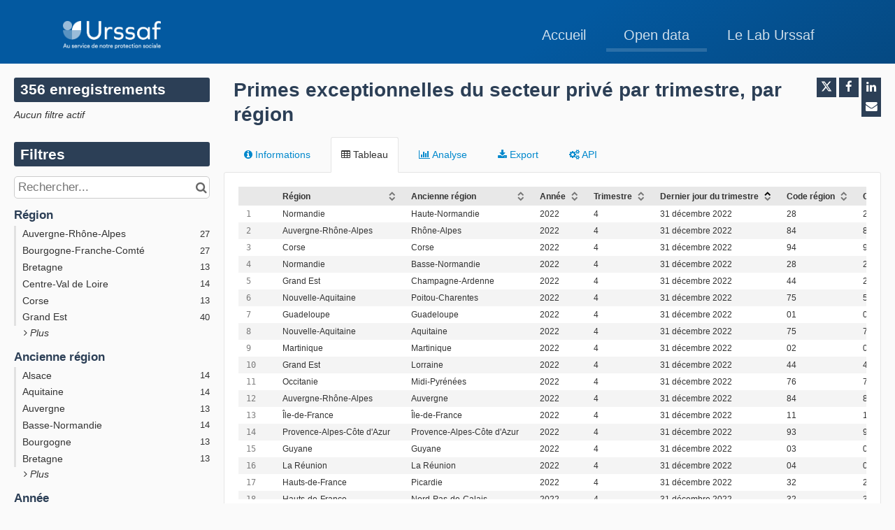

--- FILE ---
content_type: text/css
request_url: https://open.urssaf.fr/assets/stylesheet/72.css
body_size: 706
content:

    :root {
        --text: #333333;
--links: #0088CC;
--titles: #2C3F56;
--page-background: #FAFAFA;
--highlight: #0088CC;
--boxes-background: #FFFFFF;
--boxes-border: #E5E5E5;
--section-titles: #FFFFFF;
--section-titles-background: #2C3F56;
--header-background: #2C3F56;
--header-links: #FFFFFF;
--footer-background: #FFFFFF;
--footer-links: #0088CC;
    }
    
.catalog_card_asp {
    text-align: right;
}


.ods-manage-cookies-preferences__actions a {
    color: black !important;
}

.ods-manage-cookies-preferences__banner-title {
    color: black;
}

.ods-manage-cookies-preferences__banner {
    color: black;
}

ods-accept-cookies-message {position:relative;z-index:9}

.hide-mobile {display:block}
.hide-desktop {display:none}

.ods-front-header{background-image: linear-gradient(147deg, #0359A0 61%, #054982 100%);padding:30px 10px 15px 10px}
.ods-responsive-menu-collapsible {max-width:1100px;margin:auto;}
.ods-front-header__menu{float:right;margin-top:-44px;}

.ods-front-header {height:auto;height:initial}

.ods-front-header__menu-item-link {font-weight:300;opacity:0.8;line-height:37px}

.ods-front-footer {color:#fff;background-color:#031626;height:initial}
.ods-front-footer a {color:#fff}
.logo-couleur {display:none}



.ods-responsive-menu-collapsible--collapsed .ods-responsive-menu-collapsible__container {background-color:transparent;background-image: linear-gradient(147deg, #0359A0 61%, #054982 100%)}

.ods-responsive-menu-placeholder__toggle:hover {background-color:#0293DA}
.umami-dropdown {
    position: absolute;
    right: 179px;
    width: 150px;
    height: 46px;
    top: -48px;}
.umami-dropdown.class_actif {background-color:#fff}

.umami-dropdown-close {display:none}
.umami-dropdown-responsive {display:none;}


.class_actif {display:block}
.dropdown-content {;;width:100%;;right:10px;;position:absolute;z-index:8;top:30px}
.dropdown-box {text-align:center;transition:0.5s ease;margin-bottom:20px;border:solid 1px #F1C100;background-color:#fff;padding:25px 10px;box-shadow: 0 2px 16px rgba(0,0,0,0.6)}

.ods-front-header__menu-item-link--active{border-color:#44AAC9}

.dropdown-box a {display:inline-block;padding:5px 0px;z-index:9;cursor:pointer;margin-right:0px;width:140px;text-align:center}
.dropdown-box a:hover {transform:scale(1.02);text-decoration:none}

.dropdown-box h3 {text-shadow:none;font-size:1.8rem;color:#011322}
.dropdown-box p {height:40px;margin-bottom:0px}

.dropdown-box:hover {transform:scale(1.02);transition:0.5s ease}

.dropdown_close_actif {display:block}
.dropdown_close_inactif {display:none}

.dropdown-anim-1 {animation: umami-dropdown-1 0.5s cubic-bezier(.25,.8,.25,1)}
.dropdown-anim-2 {animation: umami-dropdown-2 0.6s cubic-bezier(.25,.8,.25,1)}
.dropdown-anim-3 {animation: umami-dropdown-3 0.7s cubic-bezier(.25,.8,.25,1)}
.dropdown-anim-4 {animation: umami-dropdown-4 0.8s cubic-bezier(.25,.8,.25,1)}

@keyframes umami-dropdown-1{
    100%    {  opacity:1;margin-top:0px}
    0%      { opacity:0;margin-top:55px}
}

@keyframes umami-dropdown-2{
    100%    {  opacity:1;margin-top:0px}
    5%      { opacity:0;margin-top:55px}
    0%      { opacity:0;margin-top:55px}
}

@keyframes umami-dropdown-3{
    100%    {  opacity:1;margin-top:0px}
    10%      { opacity:0;margin-top:55px}
    0%      { opacity:0;margin-top:55px}
}



@keyframes umami-dropdown-4{
    100%    {  opacity:1;margin-top:0px}
    15%      { opacity:0;margin-top:55px}
    0%      { opacity:0;margin-top:55px}
}

.dropdown-box .bouton {
text-shadow: 1px 1px 0px rgba(0,0,0,0.5);
box-shadow: 0 2px 6px rgba(0,0,0,0.2);
filter: contrast(100%) brightness(100%);
transition: all 1s cubic-bezier(.25,.8,.25,1);
color: #fff;
background-color: #0293DA;
font-style: italic;
font-size: 12px;
font-weight: 600;
padding: 8px 0px;
display: inline-block;
margin-top: 5px;}



.ods-front-header__menu-item-link--active {border-bottom:5px solid rgba(250,250,250,0.2)}

.ods-front-header__portal-brand {top:0px}
html, body, h1, h2  {font-family: 'Roboto', sans-serif;}

.ods-legals-content__download-link {display:none}


@keyframes umami-dropdown{
    100%    {  opacity:1;top:35px}
    0%      { opacity:0;top:55px}
}

.ods-responsive-menu-collapsible__container{width:initial!important}


@media screen and (max-width:991px) {
    .ods-front-header__menu {float:initial}
    .ods-responsive-menu-placeholder__toggle {top:18px}
    .ods-front-header__portal-brand {top:-5px}
    .hide-mobile {display:none}
    .hide-desktop {display:block}
    .umami-dropdown {display:none}
    .umami-dropdown-responsive {display:block}
    .ods-front-header__menu a {font-weight:bold}
    .umami-dropdown-responsive a {font-weight:300;margin-left:10px;font-size:14px;line-height:1.6rem;}

}




--- FILE ---
content_type: application/javascript; charset=utf-8
request_url: https://open.urssaf.fr/static/react-bundles/js/4120.226736c4.js
body_size: 8297
content:
"use strict";(self.webpackChunkreactjs=self.webpackChunkreactjs||[]).push([[4120],{4120:function(e,t,n){n.d(t,{$s:function(){return h},Ao:function(){return u},De:function(){return b},SJ:function(){return m},nm:function(){return s},pS:function(){return d},rf:function(){return c},uX:function(){return i}});var r=n(85466),a=n(14041),o=Symbol.for("Animated:node"),u=e=>e&&e[o],i=(e,t)=>(0,r.OX)(e,o,t),s=e=>e&&e[o]&&e[o].getPayload(),l=class{constructor(){i(this,this)}getPayload(){return this.payload||[]}},c=class extends l{constructor(e){super(),this._value=e,this.done=!0,this.durationProgress=0,r.is.num(this._value)&&(this.lastPosition=this._value)}static create(e){return new c(e)}getPayload(){return[this]}getValue(){return this._value}setValue(e,t){return r.is.num(e)&&(this.lastPosition=e,t&&(e=Math.round(e/t)*t,this.done&&(this.lastPosition=e))),this._value!==e&&(this._value=e,!0)}reset(){const{done:e}=this;this.done=!1,r.is.num(this._value)&&(this.elapsedTime=0,this.durationProgress=0,this.lastPosition=this._value,e&&(this.lastVelocity=null),this.v0=null)}},d=class extends c{constructor(e){super(0),this._string=null,this._toString=(0,r.kx)({output:[e,e]})}static create(e){return new d(e)}getValue(){const e=this._string;return null==e?this._string=this._toString(this._value):e}setValue(e){if(r.is.str(e)){if(e==this._string)return!1;this._string=e,this._value=1}else{if(!super.setValue(e))return!1;this._string=null}return!0}reset(e){e&&(this._toString=(0,r.kx)({output:[this.getValue(),e]})),this._value=0,super.reset()}},f={dependencies:null},h=class extends l{constructor(e){super(),this.source=e,this.setValue(e)}getValue(e){const t={};return(0,r.FI)(this.source,((n,a)=>{var u;(u=n)&&u[o]===u?t[a]=n.getValue(e):(0,r.at)(n)?t[a]=(0,r.oq)(n):e||(t[a]=n)})),t}setValue(e){this.source=e,this.payload=this._makePayload(e)}reset(){this.payload&&(0,r.__)(this.payload,(e=>e.reset()))}_makePayload(e){if(e){const t=new Set;return(0,r.FI)(e,this._addToPayload,t),Array.from(t)}}_addToPayload(e){f.dependencies&&(0,r.at)(e)&&f.dependencies.add(e);const t=s(e);t&&(0,r.__)(t,(e=>this.add(e)))}},p=class extends h{constructor(e){super(e)}static create(e){return new p(e)}getValue(){return this.source.map((e=>e.getValue()))}setValue(e){const t=this.getPayload();return e.length==t.length?t.map(((t,n)=>t.setValue(e[n]))).some(Boolean):(super.setValue(e.map(g)),!0)}};function g(e){return((0,r.$7)(e)?d:c).create(e)}function m(e){const t=u(e);return t?t.constructor:r.is.arr(e)?p:(0,r.$7)(e)?d:c}var w=(e,t)=>{const n=!r.is.fun(e)||e.prototype&&e.prototype.isReactComponent;return(0,a.forwardRef)(((o,u)=>{const i=(0,a.useRef)(null),s=n&&(0,a.useCallback)((e=>{i.current=function(e,t){return e&&(r.is.fun(e)?e(t):e.current=t),t}(u,e)}),[u]),[l,c]=function(e,t){const n=new Set;return f.dependencies=n,e.style&&(e={...e,style:t.createAnimatedStyle(e.style)}),e=new h(e),f.dependencies=null,[e,n]}(o,t),d=(0,r.CH)(),p=()=>{const e=i.current;n&&!e||!1===(!!e&&t.applyAnimatedValues(e,l.getValue(!0)))&&d()},g=new y(p,c),m=(0,a.useRef)();(0,r.Es)((()=>(m.current=g,(0,r.__)(c,(e=>(0,r.Ec)(e,g))),()=>{m.current&&((0,r.__)(m.current.deps,(e=>(0,r.DV)(e,m.current))),r.er.cancel(m.current.update))}))),(0,a.useEffect)(p,[]),(0,r.H5)((()=>()=>{const e=m.current;(0,r.__)(e.deps,(t=>(0,r.DV)(t,e)))}));const w=t.getComponentProps(l.getValue());return a.createElement(e,{...w,ref:s})}))},y=class{constructor(e,t){this.update=e,this.deps=t}eventObserved(e){"change"==e.type&&r.er.write(this.update)}},v=Symbol.for("AnimatedComponent"),b=(e,{applyAnimatedValues:t=(()=>!1),createAnimatedStyle:n=(e=>new h(e)),getComponentProps:a=(e=>e)}={})=>{const o={applyAnimatedValues:t,createAnimatedStyle:n,getComponentProps:a},u=e=>{const t=M(e)||"Anonymous";return(e=r.is.str(e)?u[e]||(u[e]=w(e,o)):e[v]||(e[v]=w(e,o))).displayName=`Animated(${t})`,e};return(0,r.FI)(e,((t,n)=>{r.is.arr(e)&&(n=M(t)),u[n]=u(t)})),{animated:u}},M=e=>r.is.str(e)?e:e&&r.is.str(e.displayName)?e.displayName:r.is.fun(e)&&e.name||null},85466:function(e,t,n){n.d(t,{aq:function(){return Se},RV:function(){return I},Ec:function(){return Ve},MI:function(){return Ee},Tj:function(){return Z},kx:function(){return pe},Rs:function(){return Te},OX:function(){return x},HX:function(){return We},ZJ:function(){return He},__:function(){return S},FI:function(){return O},le:function(){return Me},bX:function(){return P},Wd:function(){return q},WU:function(){return D},Wg:function(){return _e},oq:function(){return xe},at:function(){return Ae},is:function(){return _},$7:function(){return Ze},n4:function(){return E},lQ:function(){return A},er:function(){return a},DV:function(){return Pe},$r:function(){return V},CH:function(){return Ke},Es:function(){return Je},MA:function(){return Ye},H5:function(){return et},NQ:function(){return nt}});var r=v(),a=e=>g(e,r),o=v();a.write=e=>g(e,o);var u=v();a.onStart=e=>g(e,u);var i=v();a.onFrame=e=>g(e,i);var s=v();a.onFinish=e=>g(e,s);var l=[];a.setTimeout=(e,t)=>{const n=a.now()+t,r=()=>{const e=l.findIndex((e=>e.cancel==r));~e&&l.splice(e,1),h-=~e?1:0},o={time:n,handler:e,cancel:r};return l.splice(c(n),0,o),h+=1,m(),o};var c=e=>~(~l.findIndex((t=>t.time>e))||~l.length);a.cancel=e=>{u.delete(e),i.delete(e),s.delete(e),r.delete(e),o.delete(e)},a.sync=e=>{p=!0,a.batchedUpdates(e),p=!1},a.throttle=e=>{let t;function n(){try{e(...t)}finally{t=null}}function r(...e){t=e,a.onStart(n)}return r.handler=e,r.cancel=()=>{u.delete(n),t=null},r};var d="undefined"!=typeof window?window.requestAnimationFrame:()=>{};a.use=e=>d=e,a.now="undefined"!=typeof performance?()=>performance.now():Date.now,a.batchedUpdates=e=>e(),a.catch=console.error,a.frameLoop="always",a.advance=()=>{"demand"!==a.frameLoop?console.warn("Cannot call the manual advancement of rafz whilst frameLoop is not set as demand"):y()};var f=-1,h=0,p=!1;function g(e,t){p?(t.delete(e),e(0)):(t.add(e),m())}function m(){f<0&&(f=0,"demand"!==a.frameLoop&&d(w))}function w(){~f&&(d(w),a.batchedUpdates(y))}function y(){const e=f;f=a.now();const t=c(f);t&&(b(l.splice(0,t),(e=>e.handler())),h-=t),h?(u.flush(),r.flush(e?Math.min(64,f-e):16.667),i.flush(),o.flush(),s.flush()):f=-1}function v(){let e=new Set,t=e;return{add(n){h+=t!=e||e.has(n)?0:1,e.add(n)},delete(n){return h-=t==e&&e.has(n)?1:0,e.delete(n)},flush(n){t.size&&(e=new Set,h-=t.size,b(t,(t=>t(n)&&e.add(t))),h+=e.size,t=e)}}}function b(e,t){e.forEach((e=>{try{t(e)}catch(e){a.catch(e)}}))}var M=n(14041),k=Object.defineProperty,I={};function A(){}((e,t)=>{for(var n in t)k(e,n,{get:t[n],enumerable:!0})})(I,{assign:()=>Q,colors:()=>R,createStringInterpolator:()=>$,skipAnimation:()=>j,to:()=>F,willAdvance:()=>z});var x=(e,t,n)=>Object.defineProperty(e,t,{value:n,writable:!0,configurable:!0}),_={arr:Array.isArray,obj:e=>!!e&&"Object"===e.constructor.name,fun:e=>"function"==typeof e,str:e=>"string"==typeof e,num:e=>"number"==typeof e,und:e=>void 0===e};function E(e,t){if(_.arr(e)){if(!_.arr(t)||e.length!==t.length)return!1;for(let n=0;n<e.length;n++)if(e[n]!==t[n])return!1;return!0}return e===t}var S=(e,t)=>e.forEach(t);function O(e,t,n){if(_.arr(e))for(let r=0;r<e.length;r++)t.call(n,e[r],`${r}`);else for(const r in e)e.hasOwnProperty(r)&&t.call(n,e[r],r)}var V=e=>_.und(e)?[]:_.arr(e)?e:[e];function P(e,t){if(e.size){const n=Array.from(e);e.clear(),S(n,t)}}var $,F,q=(e,...t)=>P(e,(e=>e(...t))),C=()=>"undefined"==typeof window||!window.navigator||/ServerSideRendering|^Deno\//.test(window.navigator.userAgent),R=null,j=!1,z=A,Q=e=>{e.to&&(F=e.to),e.now&&(a.now=e.now),void 0!==e.colors&&(R=e.colors),null!=e.skipAnimation&&(j=e.skipAnimation),e.createStringInterpolator&&($=e.createStringInterpolator),e.requestAnimationFrame&&a.use(e.requestAnimationFrame),e.batchedUpdates&&(a.batchedUpdates=e.batchedUpdates),e.willAdvance&&(z=e.willAdvance),e.frameLoop&&(a.frameLoop=e.frameLoop)},B=new Set,L=[],T=[],U=0,D={get idle(){return!B.size&&!L.length},start(e){U>e.priority?(B.add(e),a.onStart(X)):(H(e),a(W))},advance:W,sort(e){if(U)a.onFrame((()=>D.sort(e)));else{const t=L.indexOf(e);~t&&(L.splice(t,1),N(e))}},clear(){L=[],B.clear()}};function X(){B.forEach(H),B.clear(),a(W)}function H(e){L.includes(e)||N(e)}function N(e){L.splice(function(t,n){const r=t.findIndex((t=>t.priority>e.priority));return r<0?t.length:r}(L),0,e)}function W(e){const t=T;for(let n=0;n<L.length;n++){const r=L[n];U=r.priority,r.idle||(z(r),r.advance(e),r.idle||t.push(r))}return U=0,(T=L).length=0,(L=t).length>0}var Z={transparent:0,aliceblue:4042850303,antiquewhite:4209760255,aqua:16777215,aquamarine:2147472639,azure:4043309055,beige:4126530815,bisque:4293182719,black:255,blanchedalmond:4293643775,blue:65535,blueviolet:2318131967,brown:2771004159,burlywood:3736635391,burntsienna:3934150143,cadetblue:1604231423,chartreuse:2147418367,chocolate:3530104575,coral:4286533887,cornflowerblue:1687547391,cornsilk:4294499583,crimson:3692313855,cyan:16777215,darkblue:35839,darkcyan:9145343,darkgoldenrod:3095792639,darkgray:2846468607,darkgreen:6553855,darkgrey:2846468607,darkkhaki:3182914559,darkmagenta:2332068863,darkolivegreen:1433087999,darkorange:4287365375,darkorchid:2570243327,darkred:2332033279,darksalmon:3918953215,darkseagreen:2411499519,darkslateblue:1211993087,darkslategray:793726975,darkslategrey:793726975,darkturquoise:13554175,darkviolet:2483082239,deeppink:4279538687,deepskyblue:12582911,dimgray:1768516095,dimgrey:1768516095,dodgerblue:512819199,firebrick:2988581631,floralwhite:4294635775,forestgreen:579543807,fuchsia:4278255615,gainsboro:3705462015,ghostwhite:4177068031,gold:4292280575,goldenrod:3668254975,gray:2155905279,green:8388863,greenyellow:2919182335,grey:2155905279,honeydew:4043305215,hotpink:4285117695,indianred:3445382399,indigo:1258324735,ivory:4294963455,khaki:4041641215,lavender:3873897215,lavenderblush:4293981695,lawngreen:2096890111,lemonchiffon:4294626815,lightblue:2916673279,lightcoral:4034953471,lightcyan:3774873599,lightgoldenrodyellow:4210742015,lightgray:3553874943,lightgreen:2431553791,lightgrey:3553874943,lightpink:4290167295,lightsalmon:4288707327,lightseagreen:548580095,lightskyblue:2278488831,lightslategray:2005441023,lightslategrey:2005441023,lightsteelblue:2965692159,lightyellow:4294959359,lime:16711935,limegreen:852308735,linen:4210091775,magenta:4278255615,maroon:2147483903,mediumaquamarine:1724754687,mediumblue:52735,mediumorchid:3126187007,mediumpurple:2473647103,mediumseagreen:1018393087,mediumslateblue:2070474495,mediumspringgreen:16423679,mediumturquoise:1221709055,mediumvioletred:3340076543,midnightblue:421097727,mintcream:4127193855,mistyrose:4293190143,moccasin:4293178879,navajowhite:4292783615,navy:33023,oldlace:4260751103,olive:2155872511,olivedrab:1804477439,orange:4289003775,orangered:4282712319,orchid:3664828159,palegoldenrod:4008225535,palegreen:2566625535,paleturquoise:2951671551,palevioletred:3681588223,papayawhip:4293907967,peachpuff:4292524543,peru:3448061951,pink:4290825215,plum:3718307327,powderblue:2967529215,purple:2147516671,rebeccapurple:1714657791,red:4278190335,rosybrown:3163525119,royalblue:1097458175,saddlebrown:2336560127,salmon:4202722047,sandybrown:4104413439,seagreen:780883967,seashell:4294307583,sienna:2689740287,silver:3233857791,skyblue:2278484991,slateblue:1784335871,slategray:1887473919,slategrey:1887473919,snow:4294638335,springgreen:16744447,steelblue:1182971135,tan:3535047935,teal:8421631,thistle:3636451583,tomato:4284696575,turquoise:1088475391,violet:4001558271,wheat:4125012991,white:4294967295,whitesmoke:4126537215,yellow:4294902015,yellowgreen:2597139199},J="[-+]?\\d*\\.?\\d+",G=J+"%";function K(...e){return"\\(\\s*("+e.join(")\\s*,\\s*(")+")\\s*\\)"}var Y=new RegExp("rgb"+K(J,J,J)),ee=new RegExp("rgba"+K(J,J,J,J)),te=new RegExp("hsl"+K(J,G,G)),ne=new RegExp("hsla"+K(J,G,G,J)),re=/^#([0-9a-fA-F]{1})([0-9a-fA-F]{1})([0-9a-fA-F]{1})$/,ae=/^#([0-9a-fA-F]{1})([0-9a-fA-F]{1})([0-9a-fA-F]{1})([0-9a-fA-F]{1})$/,oe=/^#([0-9a-fA-F]{6})$/,ue=/^#([0-9a-fA-F]{8})$/;function ie(e,t,n){return n<0&&(n+=1),n>1&&(n-=1),n<1/6?e+6*(t-e)*n:n<.5?t:n<2/3?e+(t-e)*(2/3-n)*6:e}function se(e,t,n){const r=n<.5?n*(1+t):n+t-n*t,a=2*n-r,o=ie(a,r,e+1/3),u=ie(a,r,e),i=ie(a,r,e-1/3);return Math.round(255*o)<<24|Math.round(255*u)<<16|Math.round(255*i)<<8}function le(e){const t=parseInt(e,10);return t<0?0:t>255?255:t}function ce(e){return(parseFloat(e)%360+360)%360/360}function de(e){const t=parseFloat(e);return t<0?0:t>1?255:Math.round(255*t)}function fe(e){const t=parseFloat(e);return t<0?0:t>100?1:t/100}function he(e){let t=function(e){let t;return"number"==typeof e?e>>>0===e&&e>=0&&e<=4294967295?e:null:(t=oe.exec(e))?parseInt(t[1]+"ff",16)>>>0:R&&void 0!==R[e]?R[e]:(t=Y.exec(e))?(le(t[1])<<24|le(t[2])<<16|le(t[3])<<8|255)>>>0:(t=ee.exec(e))?(le(t[1])<<24|le(t[2])<<16|le(t[3])<<8|de(t[4]))>>>0:(t=re.exec(e))?parseInt(t[1]+t[1]+t[2]+t[2]+t[3]+t[3]+"ff",16)>>>0:(t=ue.exec(e))?parseInt(t[1],16)>>>0:(t=ae.exec(e))?parseInt(t[1]+t[1]+t[2]+t[2]+t[3]+t[3]+t[4]+t[4],16)>>>0:(t=te.exec(e))?(255|se(ce(t[1]),fe(t[2]),fe(t[3])))>>>0:(t=ne.exec(e))?(se(ce(t[1]),fe(t[2]),fe(t[3]))|de(t[4]))>>>0:null}(e);return null===t?e:(t=t||0,`rgba(${(4278190080&t)>>>24}, ${(16711680&t)>>>16}, ${(65280&t)>>>8}, ${(255&t)/255})`)}var pe=(e,t,n)=>{if(_.fun(e))return e;if(_.arr(e))return pe({range:e,output:t,extrapolate:n});if(_.str(e.output[0]))return $(e);const r=e,a=r.output,o=r.range||[0,1],u=r.extrapolateLeft||r.extrapolate||"extend",i=r.extrapolateRight||r.extrapolate||"extend",s=r.easing||(e=>e);return e=>{const t=function(e,t){for(var n=1;n<t.length-1&&!(t[n]>=e);++n);return n-1}(e,o);return function(e,t,n,r,a,o,u,i,s){let l=s?s(e):e;if(l<t){if("identity"===u)return l;"clamp"===u&&(l=t)}if(l>n){if("identity"===i)return l;"clamp"===i&&(l=n)}return r===a?r:t===n?e<=t?r:a:(t===-1/0?l=-l:n===1/0?l-=t:l=(l-t)/(n-t),l=o(l),r===-1/0?l=-l:a===1/0?l+=r:l=l*(a-r)+r,l)}(e,o[t],o[t+1],a[t],a[t+1],s,u,i,r.map)}},ge=1.70158,me=1.525*ge,we=ge+1,ye=2*Math.PI/3,ve=2*Math.PI/4.5,be=e=>{const t=7.5625,n=2.75;return e<1/n?t*e*e:e<2/n?t*(e-=1.5/n)*e+.75:e<2.5/n?t*(e-=2.25/n)*e+.9375:t*(e-=2.625/n)*e+.984375},Me={linear:e=>e,easeInQuad:e=>e*e,easeOutQuad:e=>1-(1-e)*(1-e),easeInOutQuad:e=>e<.5?2*e*e:1-Math.pow(-2*e+2,2)/2,easeInCubic:e=>e*e*e,easeOutCubic:e=>1-Math.pow(1-e,3),easeInOutCubic:e=>e<.5?4*e*e*e:1-Math.pow(-2*e+2,3)/2,easeInQuart:e=>e*e*e*e,easeOutQuart:e=>1-Math.pow(1-e,4),easeInOutQuart:e=>e<.5?8*e*e*e*e:1-Math.pow(-2*e+2,4)/2,easeInQuint:e=>e*e*e*e*e,easeOutQuint:e=>1-Math.pow(1-e,5),easeInOutQuint:e=>e<.5?16*e*e*e*e*e:1-Math.pow(-2*e+2,5)/2,easeInSine:e=>1-Math.cos(e*Math.PI/2),easeOutSine:e=>Math.sin(e*Math.PI/2),easeInOutSine:e=>-(Math.cos(Math.PI*e)-1)/2,easeInExpo:e=>0===e?0:Math.pow(2,10*e-10),easeOutExpo:e=>1===e?1:1-Math.pow(2,-10*e),easeInOutExpo:e=>0===e?0:1===e?1:e<.5?Math.pow(2,20*e-10)/2:(2-Math.pow(2,-20*e+10))/2,easeInCirc:e=>1-Math.sqrt(1-Math.pow(e,2)),easeOutCirc:e=>Math.sqrt(1-Math.pow(e-1,2)),easeInOutCirc:e=>e<.5?(1-Math.sqrt(1-Math.pow(2*e,2)))/2:(Math.sqrt(1-Math.pow(-2*e+2,2))+1)/2,easeInBack:e=>we*e*e*e-ge*e*e,easeOutBack:e=>1+we*Math.pow(e-1,3)+ge*Math.pow(e-1,2),easeInOutBack:e=>e<.5?Math.pow(2*e,2)*(7.189819*e-me)/2:(Math.pow(2*e-2,2)*((me+1)*(2*e-2)+me)+2)/2,easeInElastic:e=>0===e?0:1===e?1:-Math.pow(2,10*e-10)*Math.sin((10*e-10.75)*ye),easeOutElastic:e=>0===e?0:1===e?1:Math.pow(2,-10*e)*Math.sin((10*e-.75)*ye)+1,easeInOutElastic:e=>0===e?0:1===e?1:e<.5?-Math.pow(2,20*e-10)*Math.sin((20*e-11.125)*ve)/2:Math.pow(2,-20*e+10)*Math.sin((20*e-11.125)*ve)/2+1,easeInBounce:e=>1-be(1-e),easeOutBounce:be,easeInOutBounce:e=>e<.5?(1-be(1-2*e))/2:(1+be(2*e-1))/2,steps:(e,t="end")=>n=>{const r=(n="end"===t?Math.min(n,.999):Math.max(n,.001))*e;return 0,1,a=("end"===t?Math.floor(r):Math.ceil(r))/e,Math.min(Math.max(a,0),1);var a}},ke=Symbol.for("FluidValue.get"),Ie=Symbol.for("FluidValue.observers"),Ae=e=>Boolean(e&&e[ke]),xe=e=>e&&e[ke]?e[ke]():e,_e=e=>e[Ie]||null;function Ee(e,t){const n=e[Ie];n&&n.forEach((e=>{!function(e,t){e.eventObserved?e.eventObserved(t):e(t)}(e,t)}))}var Se=class{constructor(e){if(!e&&!(e=this.get))throw Error("Unknown getter");Oe(this,e)}},Oe=(e,t)=>Fe(e,ke,t);function Ve(e,t){if(e[ke]){let n=e[Ie];n||Fe(e,Ie,n=new Set),n.has(t)||(n.add(t),e.observerAdded&&e.observerAdded(n.size,t))}return t}function Pe(e,t){const n=e[Ie];if(n&&n.has(t)){const r=n.size-1;r?n.delete(t):e[Ie]=null,e.observerRemoved&&e.observerRemoved(r,t)}}var $e,Fe=(e,t,n)=>Object.defineProperty(e,t,{value:n,writable:!0,configurable:!0}),qe=/[+\-]?(?:0|[1-9]\d*)(?:\.\d*)?(?:[eE][+\-]?\d+)?/g,Ce=/(#(?:[0-9a-f]{2}){2,4}|(#[0-9a-f]{3})|(rgb|hsl)a?\((-?\d+%?[,\s]+){2,3}\s*[\d\.]+%?\))/gi,Re=new RegExp(`(${qe.source})(%|[a-z]+)`,"i"),je=/rgba\(([0-9\.-]+), ([0-9\.-]+), ([0-9\.-]+), ([0-9\.-]+)\)/gi,ze=/var\((--[a-zA-Z0-9-_]+),? ?([a-zA-Z0-9 ()%#.,-]+)?\)/,Qe=e=>{const[t,n]=Be(e);if(!t||C())return e;const r=window.getComputedStyle(document.documentElement).getPropertyValue(t);if(r)return r.trim();if(n&&n.startsWith("--")){return window.getComputedStyle(document.documentElement).getPropertyValue(n)||e}return n&&ze.test(n)?Qe(n):n||e},Be=e=>{const t=ze.exec(e);if(!t)return[,];const[,n,r]=t;return[n,r]},Le=(e,t,n,r,a)=>`rgba(${Math.round(t)}, ${Math.round(n)}, ${Math.round(r)}, ${a})`,Te=e=>{$e||($e=R?new RegExp(`(${Object.keys(R).join("|")})(?!\\w)`,"g"):/^\b$/);const t=e.output.map((e=>xe(e).replace(ze,Qe).replace(Ce,he).replace($e,he))),n=t.map((e=>e.match(qe).map(Number))),r=n[0].map(((e,t)=>n.map((e=>{if(!(t in e))throw Error('The arity of each "output" value must be equal');return e[t]})))).map((t=>pe({...e,output:t})));return e=>{const n=!Re.test(t[0])&&t.find((e=>Re.test(e)))?.replace(qe,"");let a=0;return t[0].replace(qe,(()=>`${r[a++](e)}${n||""}`)).replace(je,Le)}},Ue="react-spring: ",De=e=>{const t=e;let n=!1;if("function"!=typeof t)throw new TypeError(`${Ue}once requires a function parameter`);return(...e)=>{n||(t(...e),n=!0)}},Xe=De(console.warn);function He(){Xe(`${Ue}The "interpolate" function is deprecated in v9 (use "to" instead)`)}var Ne=De(console.warn);function We(){Ne(`${Ue}Directly calling start instead of using the api object is deprecated in v9 (use ".start" instead), this will be removed in later 0.X.0 versions`)}function Ze(e){return _.str(e)&&("#"==e[0]||/\d/.test(e)||!C()&&ze.test(e)||e in(R||{}))}var Je=C()?M.useEffect:M.useLayoutEffect,Ge=()=>{const e=(0,M.useRef)(!1);return Je((()=>(e.current=!0,()=>{e.current=!1})),[]),e};function Ke(){const e=(0,M.useState)()[1],t=Ge();return()=>{t.current&&e(Math.random())}}function Ye(e,t){const[n]=(0,M.useState)((()=>({inputs:t,result:e()}))),r=(0,M.useRef)(),a=r.current;let o=a;return o?Boolean(t&&o.inputs&&function(e,t){if(e.length!==t.length)return!1;for(let n=0;n<e.length;n++)if(e[n]!==t[n])return!1;return!0}(t,o.inputs))||(o={inputs:t,result:e()}):o=n,(0,M.useEffect)((()=>{r.current=o,a==n&&(n.inputs=n.result=void 0)}),[o]),o.result}var et=e=>(0,M.useEffect)(e,tt),tt=[];function nt(e){const t=(0,M.useRef)();return(0,M.useEffect)((()=>{t.current=e})),t.current}}}]);

--- FILE ---
content_type: application/javascript; charset=utf-8
request_url: https://open.urssaf.fr/static/custom/acoss/js/smarttag.js
body_size: 15782
content:
;(function(){var dfltPluginCfg={};var dfltGlobalCfg={"site":611811,"log":"tm","logSSL":"tm","domain":"urssaf.fr","collectDomain":"tm.urssaf.fr","collectDomainSSL":"tm.urssaf.fr","userIdOrigin":"server","pixelPath":"/tm.ur","disableCookie":false,"disableStorage":false,"cookieSecure":true,"cookieDomain":"open.urssaf.fr","preview":false,"plgs":["Clicks","ClientSideUserId","ContextVariables","Page"],"lazyLoadingPath":"","documentLevel":"document","redirect":false,"activateCallbacks":true,"medium":"","ignoreEmptyChapterValue":true,"base64Storage":false,"sendHitWhenOptOut":true,"forceHttp":false,"requestMethod":"GET","maxHitSize":2000};(function(a){a.ATInternet=a.ATInternet||{};a.ATInternet.Tracker=a.ATInternet.Tracker||{};a.ATInternet.Tracker.Plugins=a.ATInternet.Tracker.Plugins||{}})(window);
var Utils=function(){function a(g){var m=typeof g;if("object"!==m||null===g)return"string"===m&&(g='"'+g+'"'),String(g);var e,b,d=[],c=g.constructor===Array;for(e in g)g.hasOwnProperty(e)&&(b=g[e],m=typeof b,"function"!==m&&"undefined"!==m&&("string"===m?b='"'+b.replace(/[^\\]"/g,'\\"')+'"':"object"===m&&null!==b&&(b=a(b)),d.push((c?"":'"'+e+'":')+String(b))));return(c?"[":"{")+String(d)+(c?"]":"}")}function h(a){return null===a?"":(a+"").replace(b,"")}function l(a){var m,e=null;return(a=h(a+""))&&
!h(a.replace(c,function(a,g,b,d){m&&g&&(e=0);if(0===e)return a;m=b||g;e+=!d-!b;return""}))?Function("return "+a)():null}var k=this,c=/(,)|(\[|{)|(}|])|"(?:[^"\\\r\n]|\\["\\\/bfnrt]|\\u[\da-fA-F]{4})*"\s*:?|true|false|null|-?(?!0\d)\d+(?:\.\d+|)(?:[eE][+-]?\d+|)/g,b=RegExp("^[\\x20\\t\\r\\n\\f]+|((?:^|[^\\\\])(?:\\\\.)*)[\\x20\\t\\r\\n\\f]+$","g");k.isLocalStorageAvailable=function(){try{var a=localStorage;a.setItem("__storage_test__","__storage_test__");a.removeItem("__storage_test__");return!0}catch(b){return!1}};
k.isBeaconMethodAvailable=function(){return window.navigator&&"function"===typeof window.navigator.sendBeacon};k.Base64={_keyStr:"ABCDEFGHIJKLMNOPQRSTUVWXYZabcdefghijklmnopqrstuvwxyz0123456789+/=",encode:function(a){var b="",e,d,c,f,p,h,t=0;for(a=k.Base64._utf8_encode(a);t<a.length;)e=a.charCodeAt(t++),d=a.charCodeAt(t++),c=a.charCodeAt(t++),f=e>>2,e=(e&3)<<4|d>>4,p=(d&15)<<2|c>>6,h=c&63,isNaN(d)?p=h=64:isNaN(c)&&(h=64),b=b+this._keyStr.charAt(f)+this._keyStr.charAt(e)+this._keyStr.charAt(p)+this._keyStr.charAt(h);
return b},decode:function(a){var b="",e,d,c,f,p,h=0;for(a=a.replace(/[^A-Za-z0-9\+\/\=]/g,"");h<a.length;)e=this._keyStr.indexOf(a.charAt(h++)),d=this._keyStr.indexOf(a.charAt(h++)),f=this._keyStr.indexOf(a.charAt(h++)),p=this._keyStr.indexOf(a.charAt(h++)),e=e<<2|d>>4,d=(d&15)<<4|f>>2,c=(f&3)<<6|p,b+=String.fromCharCode(e),64!=f&&(b+=String.fromCharCode(d)),64!=p&&(b+=String.fromCharCode(c));return b=k.Base64._utf8_decode(b)},_utf8_encode:function(a){a=a.replace(/\r\n/g,"\n");for(var b="",e=0;e<
a.length;e++){var d=a.charCodeAt(e);128>d?b+=String.fromCharCode(d):(127<d&&2048>d?b+=String.fromCharCode(d>>6|192):(b+=String.fromCharCode(d>>12|224),b+=String.fromCharCode(d>>6&63|128)),b+=String.fromCharCode(d&63|128))}return b},_utf8_decode:function(a){for(var b="",e=0,d,c,f;e<a.length;)d=a.charCodeAt(e),128>d?(b+=String.fromCharCode(d),e++):191<d&&224>d?(c=a.charCodeAt(e+1),b+=String.fromCharCode((d&31)<<6|c&63),e+=2):(c=a.charCodeAt(e+1),f=a.charCodeAt(e+2),b+=String.fromCharCode((d&15)<<12|
(c&63)<<6|f&63),e+=3);return b}};k.loadScript=function(a,b){var e;b=b||function(){};e=document.createElement("script");e.type="text/javascript";e.src=a.url;e.async=!1;e.defer=!1;e.onload=e.onreadystatechange=function(a){a=a||window.event;if("load"===a.type||/loaded|complete/.test(e.readyState)&&(!document.documentMode||9>document.documentMode))e.onload=e.onreadystatechange=e.onerror=null,b(null,a)};e.onerror=function(a){e.onload=e.onreadystatechange=e.onerror=null;b({msg:"script not loaded",event:a})};
var d=document.head||document.getElementsByTagName("head")[0];d.insertBefore(e,d.lastChild)};k.cloneSimpleObject=function(a,b){if("object"!==typeof a||null===a||a instanceof Date)return a;var e=new a.constructor,d;for(d in a)a.hasOwnProperty(d)&&(void 0===d||b&&void 0===a[d]||(e[d]=k.cloneSimpleObject(a[d])));return e};k.jsonSerialize=function(b){try{return"undefined"!==typeof JSON&&JSON.stringify?JSON.stringify(b):a(b)}catch(d){return null}};k.jsonParse=function(a){try{return"undefined"!==typeof JSON&&
JSON.parse?JSON.parse(a+""):l(a)}catch(b){return null}};k.arrayIndexOf=function(a,b){if(Array.prototype.indexOf){var e=-1;"undefined"!==typeof a.indexOf(b)&&(e=a.indexOf(b));return e}return function(a){if(null==this)throw new TypeError;var b=Object(this),g=b.length>>>0;if(0===g)return-1;var e=0;1<arguments.length&&(e=Number(arguments[1]),e!=e?e=0:0!=e&&Infinity!=e&&-Infinity!=e&&(e=(0<e||-1)*Math.floor(Math.abs(e))));if(e>=g)return-1;for(e=0<=e?e:Math.max(g-Math.abs(e),0);e<g;e++)if(e in b&&b[e]===
a)return e;return-1}.apply(a,[b])};k.objectIsEmpty=function(a){for(var b in a)if(a.hasOwnProperty(b))return!1;return!0};k.uuid=function(){return{v4:function(){return"xxxxxxxx-xxxx-4xxx-yxxx-xxxxxxxxxxxx".replace(/[xy]/g,function(a){var b=16*Math.random()|0;return("x"===a?b:b&3|8).toString(16)})},num:function(a){var b=new Date,e=function(a){a-=100*Math.floor(a/100);return 10>a?"0"+a:String(a)};return e(b.getHours())+""+e(b.getMinutes())+""+e(b.getSeconds())+""+function(a){return Math.floor((9*Math.random()+
1)*Math.pow(10,a-1))}(a-6)}}};k.getObjectKeys=function(a){var b=[],e;for(e in a)a.hasOwnProperty(e)&&b.push(e);return b};k.completeFstLevelObj=function(a,b,e){if(a){if(b)for(var d in b)!b.hasOwnProperty(d)||a[d]&&!e||(a[d]=b[d])}else a=b;return a};k.isPreview=function(){return window.navigator&&"preview"===window.navigator.loadPurpose};k.isPrerender=function(a){var b,e=!1,d=["webkit","ms"];if("prerender"===document.visibilityState)b="visibilitychange";else for(var c=0;c<d.length;c++)"prerender"===
document[d[c]+"VisibilityState"]&&(b=d[c]+"visibilitychange");if("undefined"!==typeof b){var f=function(e){a(e);k.removeEvtListener(document,b,f)};k.addEvtListener(document,b,f);e=!0}return e};var d=k.addEvtListener=function(a,b,e){a.addEventListener?a.addEventListener(b,e,!1):a.attachEvent&&a.attachEvent("on"+b,e)},f=k.removeEvtListener=function(a,b,e){a.removeEventListener?a.removeEventListener(b,e,!1):a.detachEvent&&a.detachEvent("on"+b,e)};k.hashcode=function(a){var b=0;if(0===a.length)return b;
for(var e=0;e<a.length;e++)var d=a.charCodeAt(e),b=(b<<5)-b+d,b=b|0;return b};k.setLocation=function(a){var b=a.location;a=window[a.target]||window;b&&(a.location.href=b)};k.dispatchCallbackEvent=function(a){var b;if("function"===typeof window.Event)b=new Event("ATCallbackEvent");else try{b=document.createEvent("Event"),b.initEvent&&b.initEvent("ATCallbackEvent",!0,!0)}catch(e){}b&&"function"===typeof document.dispatchEvent&&(b.name=a,document.dispatchEvent(b))};k.addCallbackEvent=function(a){d(document,
"ATCallbackEvent",a)};k.removeCallbackEvent=function(a){k.removeEvent("ATCallbackEvent",a)};(function(){function a(b,e){e=e||{bubbles:!1,cancelable:!1,detail:void 0};var d;try{d=document.createEvent("CustomEvent"),d.initCustomEvent(b,e.bubbles,e.cancelable,e.detail)}catch(c){}return d}"function"===typeof window.CustomEvent?window.ATCustomEvent=window.CustomEvent:("function"===typeof window.Event&&(a.prototype=window.Event.prototype),window.ATCustomEvent=a)})();k.addEvent=function(a,b,e,c){k[a]=new ATCustomEvent(a,
{detail:{name:b,id:e}});d(document,a,c)};k.removeEvent=function(a,b){f(document,a,b)};k.dispatchEvent=function(a,b){k[a]=k[a]||new ATCustomEvent(a,{detail:{name:b,id:-1}});try{document.dispatchEvent(k[a])}catch(e){}};k.addOptOutEvent=function(a,b){k.addEvent("ATOptOutEvent","clientsideuserid",a,b)};k.removeOptOutEvent=function(a){k.removeEvent("ATOptOutEvent",a)};k.dispatchOptOutEvent=function(a){k.optedOut=a;k.dispatchEvent("ATOptOutEvent","clientsideuserid")};k.userOptedOut=function(){k.dispatchOptOutEvent(!0)};
k.userOptedIn=function(){k.dispatchOptOutEvent(!1)};k.isOptedOut=function(){if(null===k.optedOut){var a;a:{a=null;k.isLocalStorageAvailable()&&(a=localStorage.getItem("atoptedout"));if(null===a){var b=/(?:^| )atoptedout=([^;]+)/.exec(document.cookie);null!==b&&(a=b[1])}if(null!==a)try{a=decodeURIComponent(a)}catch(e){}if(a&&(a=k.jsonParse(a)||k.jsonParse(k.Base64.decode(a)),null!==a)){a=!!a.val;break a}a=!1}k.optedOut=a}return!!k.optedOut};k.optedOut=null;k.consentReceived=function(a){k.consent=!!a};
k.consent=!0;k.isTabOpeningAction=function(a){var b=!1;a&&(a.ctrlKey||a.shiftKey||a.metaKey||a.button&&1===a.button)&&(b=!0);return b}};ATInternet.Utils=new Utils;
var BuildManager=function(a){var h=this,l=0,k=0,c=["dz"],b="",d=function(a,b,e,d,c,f,g){a="&"+a+"=";return{param:a,paramSize:a.length,str:b,strSize:b.length,truncate:e,multihit:d,separator:c||"",encode:f,last:g}},f=function(a,b){var e="",d=0,c=0,f=0,d=-1,g=null,m=null,n;for(n in a)a.hasOwnProperty(n)&&(g=a[n])&&(d=b-c,g.last&&null!==m?m[n]=g:g.strSize+g.paramSize<=d?(e+=g.param+g.str,c+=g.paramSize+g.strSize):(m=m||{},m[n]=g,g.truncate&&(f=d-g.paramSize,g.separator&&(d=g.str.substring(0,d),d=g.encode?
d.lastIndexOf(encodeURIComponent(g.separator)):d.lastIndexOf(g.separator),0<d&&(f=d)),e+=g.param+g.str.substring(0,f),c+=g.paramSize+g.str.substring(0,f).length,m[n].str=g.str.substring(f,g.strSize),m[n].strSize=m[n].str.length)));return[e,m]},g=function(b,e,g){var m="",n=function(b){if(b==={})return[];var e=[],g;g={};var n=!1,h=void 0,p,l,r,w,q,t,u,y,C="",x;for(x in b)if(b.hasOwnProperty(x))if(t=q=w=r=!1,p=b[x]._value,l=b[x]._options||{},"boolean"===typeof l.encode&&(r=l.encode),"function"===typeof p&&
(p=p()),p=p instanceof Array?p.join(l.separator||","):"object"===typeof p?ATInternet.Utils.jsonSerialize(p):"undefined"===typeof p?"undefined":p.toString(),r&&(p=encodeURIComponent(p)),-1<ATInternet.Utils.arrayIndexOf(c,x)?w=!0:"boolean"===typeof l.truncate&&(w=l.truncate),"boolean"===typeof l.multihit&&(q=l.multihit),"boolean"===typeof l.last&&(t=l.last),p=d(x,p,w,q,l.separator,r,t),q)k-=p.paramSize+p.strSize,C+=p.param+p.str;else if(t)p.paramSize+p.strSize>k&&(p.str=p.str.substring(0,k-p.paramSize),
p.strSize=p.str.length),u=x,y=p;else if(g[x]=p,g[x].paramSize+g[x].strSize>k&&!g[x].truncate){a.emit("Tracker:Hit:Build:Error",{lvl:"ERROR",msg:'Too long parameter: "'+g[x].param+'"',details:{value:g[x].str}});n=!0;h=x;break}u&&(g[u]=y);g=[g,n,h,C];b=g[0];n=g[1];m=g[3];n&&(g=g[2],b=b[g],b.str=b.str.substring(0,k-b.paramSize),b.strSize=b.str.length,n={},n.mherr=d("mherr","1",!1,!1,"",!1,!1),n[g]=b,b=n);b=f(b,k);if(null===b[1])e=b[0];else for(e.push(b[0]);null!==b[1];)b=f(b[1],k),e.push(b[0]);return e},
h="";a.buffer.presentInFilters(e,"hitType")||(e=a.buffer.addInFilters(e,"hitType",["page"]));e=a.buffer.addInFilters(e,"hitType",["all"]);var l;if("object"===typeof b&&null!==b){e=a.buffer.addInFilters(e,"permanent",!0);e=a.buffer.get(e,!0);var w;for(l in b)b.hasOwnProperty(l)&&(w={},b[l]&&"object"===typeof b[l]&&b[l].hasOwnProperty("_value")?(h=b[l]._value,b[l].hasOwnProperty("_options")&&(w=b[l]._options)):h=b[l],e[l]={_value:h,_options:w});h=n(e)}else for(l in e=a.buffer.get(e,!0),h=n(e),e)e.hasOwnProperty(l)&&
(e[l]._options&&e[l]._options.permanent||a.buffer.del(l));g&&g(h,m)};h.getCollectDomain=function(){var b="",b=a.getConfig("logSSL")||a.getConfig("log"),e=a.getConfig("domain");return b=b&&e?b+"."+e:a.getConfig("collectDomainSSL")||a.getConfig("collectDomain")};var m=function(b){var e="",d=a.getConfig("baseURL");if(d)e=d;else{var d=h.getCollectDomain(),c=a.getConfig("pixelPath"),c=c||"/";"/"!==c.charAt(0)&&(c="/"+c);d&&(e=(a.getConfig("forceHttp")?"http://":"https://")+d+c)}d=a.getConfig("site");e&&
d?b&&b(null,e+"?s="+d):b&&b({message:"Config error"})},e=function(a,b,e){m(function(d,c){d?e&&e(d):(k=l-(c.length+27),g(a,b,function(a,b){var d=[],g=ATInternet.Utils.uuid().num(13);if(a instanceof Array)for(var f=1;f<=a.length;f++)d.push(c+b+"&mh="+f+"-"+a.length+"-"+g+a[f-1]);else d.push(c+b+a);e&&e(null,d)}))})},n=function(b,e,d,c,g){return function(){return function(f){a.emit(b,{lvl:g,details:{hit:e,method:d,event:f}});c&&c()}}()};h.send=function(b,d,c,g){e(b,d,function(b,e){if(b)a.emit("Tracker:Hit:Build:Error",
{lvl:"ERROR",msg:b.message,details:{}}),c&&c();else for(var d=0;d<e.length;d++)h.sendUrl(e[d],c,g)})};l=Math.max(a.getConfig("maxHitSize")||0,2E3);k=Math.max(a.getConfig("maxHitSize")||0,2E3);b=a.getConfig("requestMethod")||"GET";"POST"!==b||ATInternet.Utils.isBeaconMethodAvailable()||(b="GET");h.sendUrl=function(e,d,c){c=c||b;ATInternet.Utils.isOptedOut()&&!a.getConfig("sendHitWhenOptOut")?n("Tracker:Hit:Sent:NoTrack",e,c,d,"INFO")():"POST"===c?window.navigator.sendBeacon(e,null)?n("Tracker:Hit:Sent:Ok",
e,"POST",d,"INFO")():n("Tracker:Hit:Sent:Error",e,"POST",d,"ERROR")():(c=new Image,c.onload=n("Tracker:Hit:Sent:Ok",e,"GET",d,"INFO"),c.onerror=n("Tracker:Hit:Sent:Error",e,"GET",d,"ERROR"),c.src=e)}},TriggersManager=function(){function a(a,b,d){for(var f=[],g=0;g<a.length;g++)a[g].callback(b,d),a[g].singleUse||f.push(a[g]);return f}function h(a,b,d,f){var g=a.shift();if("*"===g)return b["*"]=b["*"]||[],b["*"].push({callback:d,singleUse:f}),b["*"].length-1;if(0===a.length)return h([g,"*"],b,d,f);
b["*"]=b["*"]||[];b[g]=b[g]||{};return h(a,b[g],d,f)}function l(c,b,d,f){var g=b.shift();"*"!==g&&(0===b.length?l(c,[g,"*"],d,f):d[g]&&(d[g]["*"]=a(d[g]["*"],c,f),l(c,b,d[g],f)))}var k={};this.on=function(a,b,d){d=d||!1;return h(a.split(":"),k,b,d)};this.emit=function(c,b){k["*"]&&(k["*"]=a(k["*"],c,b));l(c,c.split(":"),k,b)}},PluginsManager=function(a){var h={},l={},k=0,c={},b=0,d=function(a){var b=!1;h[a]&&(b=!0);return b},f=this.unload=function(b){d(b)?(h[b]=void 0,a.emit("Tracker:Plugin:Unload:"+
b+":Ok",{lvl:"INFO"})):a.emit("Tracker:Plugin:Unload:"+b+":Error",{lvl:"ERROR",msg:"not a known plugin"});return a},g=this.load=function(b,e){"function"===typeof e?"undefined"===typeof a.getConfig.plgAllowed||0===a.getConfig.plgAllowed.length||-1<a.getConfig.plgAllowed.indexOf(b)?(h[b]=new e(a),l[b]&&d(b)&&(l[b]=!1,k--,d(b+"_ll")&&f(b+"_ll"),0===k&&a.emit("Tracker:Plugin:Lazyload:File:Complete",{lvl:"INFO",msg:"LazyLoading triggers are finished"})),a.emit("Tracker:Plugin:Load:"+b+":Ok",{lvl:"INFO"})):
a.emit("Tracker:Plugin:Load:"+b+":Error",{lvl:"ERROR",msg:"Plugin not allowed",details:{}}):a.emit("Tracker:Plugin:Load:"+b+":Error",{lvl:"ERROR",msg:"not a function",details:{obj:e}});return a},m=this.isLazyloading=function(a){return a?!0===l[a]:0!==k},e=function(a){return!d(a)&&!m(a)&&d(a+"_ll")},n=function(b){l[b]=!0;k++;ATInternet.Utils.loadScript({url:a.getConfig("lazyLoadingPath")+b+".js"})},q=function(a){return e(a)?(n(a),!0):!1},r=function(a){c[a]?c[a]++:c[a]=1;b++},p=function(a,b,e,c){var g=
null;b=b.split(".");d(a)&&h[a][b[0]]&&(g=1<b.length&&h[a][b[0]][b[1]]?h[a][b[0]][b[1]].apply(h[a],e):h[a][b[0]].apply(h[a],e));c&&c(g)},s=function(e,d,g,f){r(e);a.onTrigger("Tracker:Plugin:Load:"+e+":Ok",function(){p(e,d,g,function(d){c[e]--;b--;0===b&&a.emit("Tracker:Plugin:Lazyload:Exec:Complete",{lvl:"INFO",msg:"All exec waiting for lazyloading are done"});f&&f(d)})},!0)},t=function(a){for(var b={mcount:0,plugins:{}},e=0;e<a.length;e++)h.hasOwnProperty(a[e])||(b.mcount++,b.plugins[a[e]]=!0);return b};
this.isExecWaitingLazyloading=function(){return 0!==b};a.exec=this.exec=function(a,b,d,c){e(a)?(s(a,b,d,c),n(a)):m(a)?s(a,b,d,c):p(a,b,d,c)};this.waitForDependencies=function(b,e){var d=t(b);if(0===d.mcount)a.emit("Tracker:Plugin:Dependencies:Loaded",{lvl:"INFO",details:{dependencies:b}}),e();else for(var c in d.plugins)d.plugins.hasOwnProperty(c)&&(a.emit("Tracker:Plugin:Dependencies:Error",{lvl:"WARNING",msg:"Missing plugin "+c}),a.onTrigger("Tracker:Plugin:Load:"+c,function(a,b){var c=a.split(":"),
g=c[3];"Ok"===c[4]&&(d.plugins[g]=!1,d.mcount--,0===d.mcount&&e())},!0),q(c))};this.init=function(){for(var a in ATInternet.Tracker.pluginProtos)ATInternet.Tracker.pluginProtos.hasOwnProperty(a)&&g(a,ATInternet.Tracker.pluginProtos[a])}},CallbacksManager=function(a){var h=this,l={},k=function(a){if(a.name){var b=!0;"undefined"!==typeof configuration&&(configuration.include instanceof Array&&-1===ATInternet.Utils.arrayIndexOf(configuration.include,a.name)&&(b=!1),configuration.exclude instanceof Array&&
-1!==ATInternet.Utils.arrayIndexOf(configuration.exclude,a.name)&&(b=!1));if(ATInternet.Callbacks&&ATInternet.Callbacks.hasOwnProperty(a.name)){var d={};d[a.name]={"function":ATInternet.Callbacks[a.name]};b&&h.load(a.name,d[a.name]["function"]);ATInternet.Tracker.callbackProtos[a.name]||(ATInternet.Tracker.callbackProtos[a.name]=d[a.name])}}};h.load=function(c,b){"function"===typeof b?(new b(a),a.emit("Tracker:Callback:Load:"+c+":Ok",{lvl:"INFO",details:{obj:b}})):a.emit("Tracker:Callback:Load:"+
c+":Error",{lvl:"ERROR",msg:"not a function",details:{obj:b}});return a};h.init=function(){if(a.getConfig("activateCallbacks")){var c=a.getConfig("callbacks");if("undefined"!==typeof c&&c.include instanceof Array)for(var b=0;b<c.include.length;b++)ATInternet.Callbacks&&ATInternet.Callbacks.hasOwnProperty(c.include[b])&&(l[c.include[b]]={"function":ATInternet.Callbacks[c.include[b]]},ATInternet.Tracker.callbackProtos[c.include[b]]||(ATInternet.Tracker.callbackProtos[c.include[b]]=l[c.include[b]]));
else for(b in ATInternet.Callbacks)ATInternet.Callbacks.hasOwnProperty(b)&&(l[b]={"function":ATInternet.Callbacks[b]},ATInternet.Tracker.callbackProtos[b]||(ATInternet.Tracker.callbackProtos[b]=l[b]));if("undefined"!==typeof c&&c.exclude instanceof Array)for(b=0;b<c.exclude.length;b++)l[c.exclude[b]]&&(l[c.exclude[b]]=void 0);for(var d in l)l.hasOwnProperty(d)&&l[d]&&h.load(d,l[d]["function"]);ATInternet.Utils.addCallbackEvent(k)}};h.removeCallbackEvent=function(){ATInternet.Utils.removeCallbackEvent(k)}},
BufferManager=function(a){var h=this,l={};h.set=function(a,d,c){c=c||{};c.hitType=c.hitType||["page"];l[a]={_value:d,_options:c}};var k=function(a,d,c){return(a=ATInternet.Utils.cloneSimpleObject(a[d]))&&!c?a._value:a},c=function d(a,c){if(!(a&&c instanceof Array&&a instanceof Array))return[];if(0===a.length)return c;var m=a[0],e,n=[],k=ATInternet.Utils.cloneSimpleObject(a);k.shift();for(var h=0;h<c.length;h++)if("object"!==typeof m[1])l[c[h]]&&l[c[h]]._options[m[0]]===m[1]&&n.push(c[h]);else{e=m[1].length;
for(var p=0;p<e;p++)if(l[c[h]]&&l[c[h]]._options[m[0]]instanceof Array&&0<=ATInternet.Utils.arrayIndexOf(l[c[h]]._options[m[0]],m[1][p])){n.push(c[h]);break}}return d(k,n)};h.get=function(a,f){var g={};if("string"===typeof a)g=k(l,a,f);else for(var m=c(a,ATInternet.Utils.getObjectKeys(l)),e=0;e<m.length;e++)g[m[e]]=k(l,m[e],f);return g};h.presentInFilters=function(a,c){return a&&0!==a.length?a[0][0]===c?!0:h.presentInFilters(a.slice(1),c):!1};h.addInFilters=function(a,c,g,m){if(!a||0===a.length)return m?
[]:[[c,g]];var e=a[0][0],n=a[0][1];e===c&&(n instanceof Array&&-1===ATInternet.Utils.arrayIndexOf(n,g[0])&&n.push(g[0]),m=!0);return[[e,n]].concat(h.addInFilters(a.slice(1),c,g,m))};h.del=function(a){l[a]=void 0};h.clear=function(){l={}}},Tag=function(a,h,l){h=h||{};var k=this;k.version="5.20.0";var c=window.ATInternet.Utils.cloneSimpleObject(h);k.triggers=new TriggersManager(k);k.emit=k.triggers.emit;k.onTrigger=k.triggers.on;var b=window.ATInternet.Utils.cloneSimpleObject(dfltGlobalCfg)||{},d;for(d in a)a.hasOwnProperty(d)&&
(b[d]=a[d]);k.getConfig=function(a){return b[a]};k.setConfig=function(a,d,c){void 0!==b[a]&&c||(k.emit("Tracker:Config:Set:"+a,{lvl:"INFO",details:{bef:b[a],aft:d}}),b[a]=d)};k.configPlugin=function(a,d,c){b[a]=b[a]||{};for(var e in d)d.hasOwnProperty(e)&&void 0===b[a][e]&&(b[a][e]=d[e]);c&&(c(b[a]),k.onTrigger("Tracker:Config:Set:"+a,function(a,b){c(b.details.aft)}));return b[a]};k.getContext=function(a){return c[a]};k.setContext=function(a,b){k.emit("Tracker:Context:Set:"+a,{lvl:"INFO",details:{bef:c[a],
aft:b}});c[a]=b};k.delContext=function(a,b){k.emit("Tracker:Context:Deleted:"+a+":"+b,{lvl:"INFO",details:{key1:a,key2:b}});if(a)c.hasOwnProperty(a)&&(b?c[a]&&c[a].hasOwnProperty(b)&&(c[a][b]=void 0):c[a]=void 0);else if(b)for(var d in c)c.hasOwnProperty(d)&&c[d]&&c[d].hasOwnProperty(b)&&(c[d][b]=void 0)};k.plugins=new PluginsManager(k);k.buffer=new BufferManager(k);k.setParam=k.buffer.set;k.getParams=function(a){return k.buffer.get(a,!1)};k.getParam=k.buffer.get;k.delParam=k.buffer.del;k.builder=
new BuildManager(k);k.sendHit=k.builder.send;k.sendUrl=k.builder.sendUrl;k.callbacks=new CallbacksManager(k);k.setParam("ts",function(){return(new Date).getTime()},{permanent:!0,hitType:["all"]});(k.getConfig("disableCookie")||k.getConfig("disableStorage"))&&k.setParam("idclient","Consent-NO",{permanent:!0,hitType:["all"]});k.getConfig("medium")&&k.setParam("medium",k.getConfig("medium"),{permanent:!0,hitType:["all"]});k.plugins.init();k.callbacks.init();ATInternet.Tracker.instances.push(k);k.emit("Tracker:Ready",
{lvl:"INFO",msg:"Tracker initialized",details:{tracker:k,args:{config:a,context:h,callback:l}}});l&&l(k)};ATInternet.Tracker.Tag=Tag;ATInternet.Tracker.instances=[];ATInternet.Tracker.pluginProtos={};ATInternet.Tracker.addPlugin=function(a,h){h=h||ATInternet.Tracker.Plugins[a];if(!ATInternet.Tracker.pluginProtos[a]){ATInternet.Tracker.pluginProtos[a]=h;for(var l=0;l<ATInternet.Tracker.instances.length;l++)ATInternet.Tracker.instances[l].plugins.load(a,h)}};
ATInternet.Tracker.delPlugin=function(a){if(ATInternet.Tracker.pluginProtos[a]){ATInternet.Tracker.pluginProtos[a]=void 0;for(var h=0;h<ATInternet.Tracker.instances.length;h++)ATInternet.Tracker.instances[h].plugins.unload(a)}};ATInternet.Tracker.callbackProtos={};
}).call(window);(function(){var dfltPluginCfg={};var dfltGlobalCfg={"storageMode":"cookie"};ATInternet.Tracker.Plugins.Cookies=ATInternet.Tracker.Plugins.Storage=function(a){var h=this,l={},k=!1,c=null;a.configPlugin("Storage",dfltPluginCfg||{},function(a){l=a;"localStorage"===l.storageMode&&(k=ATInternet.Utils.isLocalStorageAvailable())});var b={},d=function(b){return a.getConfig("base64Storage")?ATInternet.Utils.Base64.encode(b):encodeURIComponent(b)},f=function(b){return a.getConfig("base64Storage")?ATInternet.Utils.Base64.decode(b):decodeURIComponent(b)},g=function(){this.getData=function(a){var b=
null;(a=RegExp("(?:^| )"+a+"=([^;]+)").exec(document.cookie)||null)&&(b=f(a[1]));return b};this.setData=function(b){var c=!1;if(b.name&&"string"===typeof b.name){var e=b.options||{},f=e.end||{},g=e.domain||a.getConfig("cookieDomain"),h=e.secure||a.getConfig("cookieSecure"),k=ATInternet.Utils.jsonSerialize(b),k=b.name+"="+d(k),k=k+(e.path&&"string"===typeof e.path?";path="+e.path:""),k=k+(g&&"string"===typeof g?";domain="+g:"")+(h&&"boolean"===typeof h?";secure":"");"function"===typeof f.toUTCString?
k+=";expires="+f.toUTCString():"number"===typeof f&&(k+=";max-age="+f.toString());document.cookie=k;this.getData(b.name)&&(c=!0)}return c}};c=k?new function(){var a=function(a){var b=+new Date,d=!1,c;a.options&&("undefined"!==typeof a.options.expires?c=a.options.expires:(a=a.options.end||{},"function"===typeof a.getTime?c=a.getTime():"number"===typeof a&&(c=b+1E3*a)));"number"===typeof c&&b>=c&&(d=!0);return{itemToDelete:d,timestamp:c}},b=function(a){var b=!1;try{localStorage.removeItem(a),b=!0}catch(c){}return b};
this.getData=function(c){var d=null,e=localStorage.getItem(c);if(e){var e=f(e),g=ATInternet.Utils.jsonParse(e);g&&"object"===typeof g?a(g).itemToDelete&&b(c)||(delete g.options.expires,d=ATInternet.Utils.jsonSerialize(g)):d=e}return d};this.setData=function(c){var e=!1;if(c.name&&"string"===typeof c.name){var f=a(c);"number"===typeof f.timestamp&&(c.options.expires=f.timestamp);var g=ATInternet.Utils.jsonSerialize(c);if(f.itemToDelete)e=b(c.name);else try{localStorage.setItem(c.name,d(g)),e=!0}catch(h){}}return e}}:
new g;var m=function(b,d){var e=!1;!ATInternet.Utils.consent&&!d||a.getConfig("disableCookie")||a.getConfig("disableStorage")||!b||"object"!==typeof b||(e=c.setData(b));return e},e=function(a,b,c){a={name:a,val:b};c&&c.session&&"number"===typeof c.session&&(c.end=c.session);a.options=c||{};return a},n=function(b){var d=null,e=null;a.getConfig("disableCookie")||a.getConfig("disableStorage")||!b||"string"!==typeof b||(e=c.getData(b));(b=e)&&(d=ATInternet.Utils.jsonParse(b));return d},q=function(a,b){var c=
ATInternet.Utils.cloneSimpleObject(a);return m(c,b)?ATInternet.Utils.jsonParse(ATInternet.Utils.jsonSerialize(a)):null},r=function(a,c,d){if(!d&&b[a])d=b[a];else if(d=n(a))d.options=d.options||{},d.options.session&&"number"===typeof d.options.session&&(d.options.end=d.options.session,q(d,!1)),b[a]=d;return d?c?(a=null,!d||"object"!==typeof d.val||d.val instanceof Array||void 0===d.val[c]||(a=d.val[c]),a):d.val:null},p=function(a,d,c,f,g){if(d){if(g=n(a))!g||"object"!==typeof g.val||g.val instanceof
Array?g=null:"undefined"===typeof c?delete g.val[d]:g.val[d]=c,g&&(g=q(g,f))}else g=g||{},g=e(a,c,g),g=q(g,f);return g?(b[a]=g,g.val):null},s=function(a,d){if(d)p(a,d,void 0,!1,null);else{b[a]=void 0;var c=e(a,"",{end:new Date("Thu, 01 Jan 1970 00:00:00 UTC"),path:"/"});m(c,!1)}};a.storage={};a.storage.get=h.get=function(a,b){b=!!b;return a instanceof Array?r(a[0],a[1],b):r(a,"",b)};a.storage.getPrivate=h.getPrivate=function(b,d){b instanceof Array?b[0]+=a.getConfig("site"):b+=a.getConfig("site");
return h.get(b,d)};a.storage.set=h.set=function(a,b,d,c){return a instanceof Array?p(a[0],a[1],b,c,null):p(a,null,b,c,d)};a.storage.setPrivate=h.setPrivate=function(b,d,c){b instanceof Array?b[0]+=a.getConfig("site"):b+=a.getConfig("site");return h.set(b,d,c)};a.storage.del=h.del=function(a){a instanceof Array?s(a[0],a[1]):s(a,"")};a.storage.delPrivate=h.delPrivate=function(b){b instanceof Array?b[0]+=a.getConfig("site"):b+=a.getConfig("site");h.del(b)};a.storage.cacheInvalidation=h.cacheInvalidation=
function(){b={}}};ATInternet.Tracker.addPlugin("Storage");ATInternet.Tracker.addPlugin("Cookies");
}).call(window);(function(){var dfltPluginCfg={};var dfltGlobalCfg={};window.ATInternet.Tracker.Plugins.Utils=function(a){var h=this,l={};a.utils={};a.utils.getQueryStringValue=h.getQueryStringValue=function(a,c){var f=ATInternet.Utils.hashcode(c).toString();if(!l[f]){l[f]={};for(var g=RegExp("[&#?]{1}([^&=#?]*)=([^&#]*)?","g"),h=g.exec(c);null!==h;)l[f][h[1]]=h[2],h=g.exec(c)}return l[f].hasOwnProperty(a)?l[f][a]:null};a.utils.manageChapters=h.manageChapters=function(b,c,f){var g="";if(b)for(var h=a.getConfig("ignoreEmptyChapterValue"),e="",k=1;k<parseInt(f,10)+1;k++)e=
b[c+k]||"",g=h?g+(e?e+"::":""):g+(b.hasOwnProperty(c+k)?e+"::":"");return g};a.utils.getDocumentLevel=h.getDocumentLevel=function(){var b=a.getConfig("documentLevel");if(b){if(0>b.indexOf("."))return window[b]||document;b=b.split(".");return window[b[0]][b[1]]||document}return document};a.utils.getLocation=h.getLocation=function(){return h.getDocumentLevel().location.href};a.utils.getHostName=h.getHostName=function(){return h.getDocumentLevel().location.hostname};a.dispatchIndex={};a.dispatchStack=
[];a.dispatchEventFor={};var k=0;a.dispatchSubscribe=function(b){return a.dispatchIndex[b]?!1:(a.dispatchStack.push(b),a.dispatchIndex[b]=!0)};a.dispatchSubscribed=function(b){return!0===a.dispatchIndex[b]};a.addSpecificDispatchEventFor=function(b){return a.dispatchEventFor[b]?!1:(a.dispatchEventFor[b]=!0,k++,!0)};a.processSpecificDispatchEventFor=function(b){a.dispatchEventFor[b]&&(a.dispatchEventFor[b]=!1,k--,0===k&&(a.dispatchEventFor={},a.emit("Tracker:Plugin:SpecificEvent:Exec:Complete",{lvl:"INFO"})))};
a.dispatch=function(b){var c=function(){for(var c="",d=null;0<a.dispatchStack.length;)c=a.dispatchStack.pop(),0===a.dispatchStack.length&&(d=b),a[c].onDispatch(d);a.dispatchIndex={};a.delContext(void 0,"customObject")},f=function(){if(a.plugins.isExecWaitingLazyloading())a.onTrigger("Tracker:Plugin:Lazyload:Exec:Complete",function(){c()},!0);else c()};if(0===k)f();else a.onTrigger("Tracker:Plugin:SpecificEvent:Exec:Complete",function(){f()},!0)};a.dispatchRedirect=function(b){var c=!0,f=null;b&&(f=
null,b.hasOwnProperty("event")&&(f=b.event||window.event),!ATInternet.Utils.isTabOpeningAction(f)&&b.elem&&(b.elem.timeoutonly=!0,a.plugins.exec("TechClicks","manageClick",[b.elem,f],function(a){c=a})),f=b.callback);a.dispatch(f);return c};var c=a.manageSend=function(b){if(!ATInternet.Utils.isPreview()||a.getConfig("preview"))ATInternet.Utils.isPrerender(function(a){b(a)})||b()};a.processTagObject=function(b,c,f){if((b=a.getParam(b,!0))&&b._options.permanent){for(var g=!1,h=b._options.hitType||[],
e=0;e<h.length;e++)if(-1!==ATInternet.Utils.arrayIndexOf(c.concat("all"),h[e])){g=!0;break}g&&(f=ATInternet.Utils.completeFstLevelObj(b._value||{},f,!0))}return f};a.processContextObjectAndSendHit=function(b,d,f,g){var h={hitType:d.hitType,encode:d.encode,separator:d.separator,truncate:d.truncate},e=a.getParam(b,!0);if(e){for(var k=!1,l=e._options.hitType||[],r=0;r<l.length;r++)if(-1!==ATInternet.Utils.arrayIndexOf(d.hitType.concat("all"),l[r])){k=!0;break}k?(k=ATInternet.Utils.cloneSimpleObject(e),
k._value=ATInternet.Utils.completeFstLevelObj(k._value||{},f,!0),a.setParam(b,k._value,h),c(function(){a.sendHit(null,[["hitType",d.hitType]],g,d.requestMethod)}),e._options.permanent&&a.setParam(b,e._value,e._options)):(a.setParam(b,f,h),c(function(){a.sendHit(null,[["hitType",d.hitType]],g,d.requestMethod)}),a.setParam(b,e._value,e._options))}else a.setParam(b,f,h),c(function(){a.sendHit(null,[["hitType",d.hitType]],g,d.requestMethod)})}};window.ATInternet.Tracker.addPlugin("Utils");
}).call(window);(function(){var dfltPluginCfg={"clicksAutoManagementEnabled":true,"clicksAutoManagementTimeout":500};var dfltGlobalCfg={};window.ATInternet.Tracker.Plugins.TechClicks=function(a){var h=this,l,k;a.configPlugin("TechClicks",dfltPluginCfg||{},function(a){l=a.clicksAutoManagementEnabled;k=a.clicksAutoManagementTimeout});h.deactivateAutoManagement=function(){l=!1};var c=function(a){switch(a.target){case "_top":window.top.location.href=a.url;break;case "_parent":window.parent.location.href=a.url;break;default:window.location.href=a.url}},b=function(a){var b=a.timeout;a.mailto?h.timeout=setTimeout(function(){window.location.href=
a.mailto},b):a.form?h.timeout=setTimeout(function(){a.form.submit()},b):a.url&&(h.timeout=setTimeout(function(){c({url:a.url,target:a.target})},b))},d=function(d){for(var f,g="_self",l=d.timeoutonly;d;){if(d.href&&0===d.href.indexOf("http")){f=d.href.split('"').join('\\"');g=d.target?d.target:g;break}d=d.parentNode}if(f){if(!l)a.onTrigger("Tracker:Hit:Sent:Ok",function(){h.timeout&&clearTimeout(h.timeout);c({url:f,target:g})});b({url:f,target:g,timeout:k})}},f=function(d){var c=d;for(d=c.timeoutonly;c&&
"FORM"!==c.nodeName;)c=c.parentNode;if(c){if(!d)a.onTrigger("Tracker:Hit:Sent:Ok",function(){h.timeout&&clearTimeout(h.timeout);c.submit()});b({form:c,timeout:k})}},g=function(d){var c=d;for(d=c.timeoutonly;c&&!(c.href&&0<=c.href.indexOf("mailto:"));)c=c.parentNode;if(c){if(!d)a.onTrigger("Tracker:Hit:Sent:Ok",function(){h.timeout&&clearTimeout(h.timeout);window.location.href=c.href});b({mailto:c.href,timeout:k})}},m=function(a){for(var b=a;b;){if(b.href){if(0<=b.href.indexOf("mailto:"))return"mailto";
if(0===b.href.indexOf("http"))return"redirection"}else if("FORM"===b.nodeName){var d=a;a=!1;d&&(b=d.tagName||"",b=b.toLowerCase(),"form"===b?a=!0:(d=d.getAttribute("type")||"",d=d.toLowerCase(),"button"===b?"reset"!==d&&"button"!==d&&(a=!0):"input"===b&&"submit"===d&&(a=!0)));if(a)return"form";break}b=b.parentNode}return""};a.techClicks={};a.techClicks.manageClick=h.manageClick=function(a,b){var c=!0;if(l&&a){var h;a:{for(h=a;h;){if("function"===typeof h.getAttribute&&("_blank"===h.getAttribute("target")||
"no"===h.getAttribute("data-atclickmanagement"))){h=!0;break a}h=h.parentNode}h=a;for(var k=window.location.href,s;h;){if((s=h.href)&&0<=s.indexOf("#")&&k.substring(0,0<=k.indexOf("#")?k.indexOf("#"):k.length)===s.substring(0,s.indexOf("#"))){h=!0;break a}h=h.parentNode}h=!1}k=m(a);if(!h&&k){switch(k){case "mailto":g(a);c=!1;break;case "form":f(a);c=!1;break;case "redirection":d(a),c=!1}b&&(h=b.defaultPrevented,"function"===typeof b.isDefaultPrevented&&(h=b.isDefaultPrevented()),h||b.preventDefault&&
b.preventDefault())}}return c}};window.ATInternet.Tracker.addPlugin("TechClicks");
}).call(window);(function(){var dfltPluginCfg={"requestMethod":"POST"};var dfltGlobalCfg={};ATInternet.Tracker.Plugins.Clicks=function(a){var h="",l={};a.configPlugin("Clicks",dfltPluginCfg||{},function(a){l=a});var k=function(a){var b="";switch(a){case "exit":b="S";break;case "download":b="T";break;case "action":b="A";break;case "navigation":b="N"}return b},c=function(b){return a.utils.manageChapters(b,"chapter",3)+(b.name?b.name:"")},b=function(b){var f={p:c(b),s2:b.level2||"",click:k(b.type)||""},g=["click"],m=a.getContext("page")||{};f.pclick=c(m);f.s2click=m.level2||"";if(m=b.customObject)m=
a.processTagObject("stc",g,m),f.stc={_value:ATInternet.Utils.jsonSerialize(m),_options:{hitType:g,encode:!0,separator:",",truncate:!0}};a.sendHit(f,[["hitType",g]],b.callback,h)},h=l.requestMethod;"POST"!==h||ATInternet.Utils.isBeaconMethodAvailable()||(h="GET");a.click={};a.clickListener=this.clickListener={};a.click.send=this.send=function(d){var c=!0,g=null;d&&d.hasOwnProperty("event")&&(g=d.event||window.event);!ATInternet.Utils.isTabOpeningAction(g)&&d.elem&&(c=a.techClicks.manageClick(d.elem,
g));b(d);return c};a.clickListener.send=this.clickListener.send=function(d){if(d.elem){var c="click";a.plugins.exec("TechClicks","isFormSubmit",[d.elem],function(a){c=a?"submit":"click"});ATInternet.Utils.addEvtListener(d.elem,c,function(c){ATInternet.Utils.isTabOpeningAction(c)||a.techClicks.manageClick(d.elem,c);b(d)})}};a.click.set=this.set=function(b){a.dispatchSubscribe("click");a.setContext("click",{name:c(b),level2:b.level2||"",customObject:b.customObject});a.setParam("click",k(b.type)||"",
{hitType:["click"]})};a.click.onDispatch=this.onDispatch=function(b){var f=["click"],g=a.getContext("click")||{},m=a.getContext("page")||{};a.setParam("pclick",c(m),{hitType:f});a.setParam("s2click",m.level2||"",{hitType:f});a.setParam("p",g.name,{hitType:f});a.setParam("s2",g.level2,{hitType:f});(g=g.customObject)?a.processContextObjectAndSendHit("stc",{hitType:f,encode:!0,separator:",",truncate:!0,requestMethod:h},g,b):a.manageSend(function(){a.sendHit(null,[["hitType",f]],b,h)});a.setContext("click",
void 0)}};ATInternet.Tracker.addPlugin("Clicks");
}).call(window);(function(){var dfltPluginCfg={"clientSideMode":"always","userIdCookieDuration":397,"userIdExpirationMode":"fixed","optOut":"OPT-OUT","userIdStorageName":"atuserid","optOutStorageName":"atoptedout","itpCompliant":false,"baseDomain":""};var dfltGlobalCfg={};window.ATInternet.Tracker.Plugins.ClientSideUserId=function(a){var h={},l=!1,k=void 0,c=null,b=!1,d=!1,f=!1,g=null,m="",e=!1,n=!1,q=-1;a.configPlugin("ClientSideUserId",dfltPluginCfg||{},function(a){h=a});var r=function(){var b=h.baseDomain;if(!b){var e=a.getConfig("cookieDomain");e&&(b=e,"."===b.charAt(0)&&(b=b.substring(1,b.length)))}var e=a.builder.getCollectDomain(),d=a.utils.getHostName();return!!(b&&e&&d&&-1!==e.indexOf(b)&&-1!==d.indexOf(b))},p=function(){if("relative"===h.userIdExpirationMode||
"fixed"===h.userIdExpirationMode&&null===c||e){var b=new Date;b.setTime(b.getTime()+864E5*h.userIdCookieDuration);a.storage.set(m,g,{end:b,path:"/"},n);b=a.storage.get(m,!0);ATInternet.Utils.consent&&!e&&g!==b&&a.setParam("idclient",g+"-NO",{multihit:!0,permanent:!0,hitType:["all"]})}},s=function(){a.setParam("idclient",g,{multihit:!0,permanent:!0,hitType:["all"]});p()},t=function(){k=a.getContext("userIdentifier");c=a.storage.get("atuserid");var p=!1;if("required"===h.clientSideMode){var t="";window.navigator&&
(t=window.navigator.userAgent);if(/Safari/.test(t)&&!/Chrome/.test(t)||/iPhone|iPod|iPad/.test(t))p=!0}else"always"===h.clientSideMode&&(p=!0);b=p;p=!1;t=ATInternet.Utils.optedOut;!1===t&&(a.storage.del("atoptedout"),a.getParam("idclient")===h.optOut&&a.delParam("idclient"));var q=a.storage.get("atoptedout",!0);if(!0===t||q===h.optOut)p=!0;p&&(ATInternet.Utils.optedOut=!0);d=p;f="undefined"!==typeof k;p=!1;if(!a.getConfig("forceHttp")&&h.itpCompliant&&!f&&!d)switch(h.clientSideMode){case "never":p=
r();break;case "always":case "required":b&&null!==c||(p=r())}l=p;!l&&(b||d||f)?(a.setConfig("userIdOrigin","client"),m=h.userIdStorageName,n=e=!1,d?(g=h.optOut,m=h.optOutStorageName,n=e=!0):a.getConfig("disableCookie")||a.getConfig("disableStorage")?(g=a.getParam("idclient"),e=!0):f?(g=k,e=!0):g=null!==c?c:ATInternet.Utils.uuid().v4(),s()):a.setConfig("userIdOrigin","server")},u=function(a){a&&(a=a.detail)&&"clientsideuserid"===a.name&&a.id===q&&t()};(function(){a.plugins.waitForDependencies(["Storage",
"Utils"],function(){var a=ATInternet.Utils.uuid();q=parseInt(a.num(8));ATInternet.Utils.removeOptOutEvent(u);ATInternet.Utils.addOptOutEvent(q,u);t()})})();a.clientSideUserId={};a.clientSideUserId.set=function(a){d||(g=a,e=!0,m=h.userIdStorageName,n=!1,s())};a.clientSideUserId.store=function(){n=e=!0;p()};a.clientSideUserId.get=function(){return g}};window.ATInternet.Tracker.addPlugin("ClientSideUserId");
}).call(window);(function(){var dfltPluginCfg={"domainAttribution":true};var dfltGlobalCfg={"redirectionLifetime":30};window.ATInternet.Tracker.Plugins.ContextVariables=function(a){var h="",l=null,k,c="",b="",d={};a.configPlugin("ContextVariables",dfltPluginCfg||{},function(a){d=a});a.setConfig("redirectionLifetime",dfltGlobalCfg.redirectionLifetime,!0);var f=function(b,d){var c=null;a.plugins.exec("Storage",b,d,function(a){c=a});return c},g=function(){a.setParam("hl",function(){var a=new Date;return a.getHours()+"x"+a.getMinutes()+"x"+a.getSeconds()},{permanent:!0,hitType:["all"]})},m=function(a){(a=k?k:"acc_dir"===
h?"":null!==h?h:"acc_dir"===l?"":l?l:a?a.referrer:"")&&(a=a.replace(/[<>]/g,"").substring(0,1600).replace(/&/g,"$"));return a};a.plugins.waitForDependencies(["Storage","Utils"],function(){c="set"+(d.domainAttribution?"":"Private");b="get"+(d.domainAttribution?"":"Private");var e=a.utils.getLocation();h=a.utils.getQueryStringValue("xtref",e);void 0===h&&(h="");k=a.getContext("forcedReferer");if(a.getConfig("redirect")){var e=a.utils.getDocumentLevel(),e=k?k:null!==h?h:e?e.referrer:"acc_dir",n;if(n=
e){n={path:"/",end:a.getConfig("redirectionLifetime")};var q=f(b,["atredir"]);null!==q?n="object"===typeof q&&!(q instanceof Array):(f(c,["atredir",{},n]),n=!0)}n&&f(c,[["atredir","ref"],e])}else{l=f(b,[["atredir","ref"]]);f("del",[["atredir","ref"]]);a.setParam("vtag",a.version,{permanent:!0,hitType:["all"]});a.setParam("ptag","js",{permanent:!0,hitType:["all"]});e="";try{e+=window.screen.width+"x"+window.screen.height+"x"+window.screen.pixelDepth+"x"+window.screen.colorDepth}catch(r){}a.setParam("r",
e,{permanent:!0,hitType:["all"]});e="";window.innerWidth?e+=window.innerWidth+"x"+window.innerHeight:document.body&&document.body.offsetWidth&&(e+=document.body.offsetWidth+"x"+document.body.offsetHeight);a.setParam("re",e,{permanent:!0,hitType:["all"]});g();window.navigator&&a.setParam("lng",window.navigator.language||window.navigator.userLanguage,{permanent:!0,hitType:["all"]});e=ATInternet.Utils.uuid().num(13);a.setParam("idp",e,{permanent:!0,hitType:["page","clickzone"]});window.navigator&&a.setParam("jv",
window.navigator.javaEnabled()?"1":"0",{hitType:["page"]});e=a.utils.getDocumentLevel();a.setParam("ref",m(e),{permanent:!0,last:!0,hitType:["page","ecommerce","avinsights"]})}a.emit("ContextVariables:Ready",{lvl:"INFO"})})};window.ATInternet.Tracker.addPlugin("ContextVariables");
}).call(window);(function(){var dfltPluginCfg={};var dfltGlobalCfg={};ATInternet.Tracker.Plugins.Page=function(a){var h=["pageId","chapterLabel","update"],l=["pid","pchap","pidt"],k=["page","site"],c=["f","x"],b=function(b){return a.utils.manageChapters(b,"chapter",3)+(b.name?b.name:"")},d=function(a,b,d){b?a=b:a||"undefined"===typeof d||(a=d);return a},f=function(a,b,e){b.hasOwnProperty(e)&&(a[e]=d(a[e],b[e]))},g=function(b,d,e){if(d)for(var f=0;f<k.length;f++)if(d.hasOwnProperty(k[f])&&d[k[f]])for(var g in d[k[f]])d[k[f]].hasOwnProperty(g)&&(e?b[c[f]+g]=d[k[f]][g]:
a.setParam(c[f]+g,d[k[f]][g]))},m=function(b,d,e){if(d){var c=a.utils.manageChapters(d,"chapter",3);c&&(d.chapterLabel=c.replace(/::$/gi,""));for(c=0;c<l.length;c++)d.hasOwnProperty(h[c])&&(e?b[l[c]]=d[h[c]]:a.setParam(l[c],d[h[c]]))}},e=function(b,d,e){if(d&&d.keywords instanceof Array){var c=d.keywords.length;if(0<c){for(var f="",g=0;g<c;g++)f+="["+d.keywords[g]+"]"+(g<c-1?"|":"");e?b.tag=f:a.setParam("tag",f)}}},n=function(b,d,e){if(d){var c,f=function(a){return a?a:"0"};c=""+(f(d.category1)+"-");
c+=f(d.category2)+"-";c+=f(d.category3);e?b.ptype=c:a.setParam("ptype",c)}},q=function(b,d,e){if(d)for(var c in d)d.hasOwnProperty(c)&&"undefined"!==typeof d[c]&&(e?b[c]=d[c]:a.setParam(c,d[c]))};a.customVars=this.customVars={};a.customVars.set=this.customVars.set=function(b){var d=a.getContext("page")||{},e=d.customVars;if(e){if(b)for(var c in b)b.hasOwnProperty(c)&&(e[c]=ATInternet.Utils.completeFstLevelObj(e[c],b[c],!0))}else e=b;d.customVars=e;a.setContext("page",d)};a.dynamicLabel=this.dynamicLabel=
{};a.dynamicLabel.set=this.dynamicLabel.set=function(b){var d=a.getContext("page")||{};d.dynamicLabel=ATInternet.Utils.completeFstLevelObj(d.dynamicLabel,b,!0);a.setContext("page",d)};a.tags=this.tags={};a.tags.set=this.tags.set=function(b){var d=a.getContext("page")||{};d.tags=ATInternet.Utils.completeFstLevelObj(d.tags,b,!0);a.setContext("page",d)};a.customTreeStructure=this.customTreeStructure={};a.customTreeStructure.set=this.customTreeStructure.set=function(b){var d=a.getContext("page")||{};
d.customTreeStructure=ATInternet.Utils.completeFstLevelObj(d.customTreeStructure,b,!0);a.setContext("page",d)};a.page={};a.page.reset=this.reset=function(){a.setContext("page",void 0)};a.page.set=this.set=function(b){a.dispatchSubscribe("page");var e=a.getContext("page")||{};e.name=d(e.name,b.name,"");e.level2=d(e.level2,b.level2,"");f(e,b,"chapter1");f(e,b,"chapter2");f(e,b,"chapter3");e.customObject=ATInternet.Utils.completeFstLevelObj(e.customObject,b.customObject,!0);a.setContext("page",e)};a.page.send=
this.send=function(c){var h=!0,k={p:b(c),s2:c.level2||""},l=c.customObject;if(l){var u=["page"],l=a.processTagObject("stc",u,l);k.stc={_value:ATInternet.Utils.jsonSerialize(l),_options:{hitType:u,encode:!0,separator:",",truncate:!0}}}l=a.getContext("page")||{};l.vrn&&(k.vrn=l.vrn,l.vrn=void 0,a.setContext("page",l));u=a.getContext("InternalSearch")||{};"undefined"!==typeof u.keyword&&(k.mc=ATInternet.Utils.cloneSimpleObject(u.keyword),"undefined"!==typeof u.resultPageNumber&&(k.np=ATInternet.Utils.cloneSimpleObject(u.resultPageNumber)),
a.setContext("InternalSearch",void 0));ATInternet.Utils.isPreview()&&a.getConfig("preview")&&(k.pvw=1);g(k,c.customVars,!0);m(k,c.dynamicLabel,!0);e(k,c.tags,!0);n(k,c.customTreeStructure,!0);u=a.getContext("campaigns")||{};q(k,u,!0);a.setContext("campaigns",void 0);u=null;c&&c.hasOwnProperty("event")&&(u=c.event||window.event);!ATInternet.Utils.isTabOpeningAction(u)&&c.elem&&(h=a.techClicks.manageClick(c.elem,u));a.manageSend(function(){a.sendHit(k,null,c.callback,null)});l.name=d(l.name,c.name,
"");l.level2=d(l.level2,c.level2,"");f(l,c,"chapter1");f(l,c,"chapter2");f(l,c,"chapter3");a.setContext("page",l);return h};a.page.onDispatch=this.onDispatch=function(d){var c=a.getContext("page")||{},f=a.getContext("InternalSearch")||{};a.setParam("p",b(c));a.setParam("s2",c.level2||"");c.vrn&&(a.setParam("vrn",c.vrn),c.vrn=void 0,a.setContext("page",c));"undefined"!==typeof f.keyword&&(a.setParam("mc",ATInternet.Utils.cloneSimpleObject(f.keyword)),"undefined"!==typeof f.resultPageNumber&&a.setParam("np",
ATInternet.Utils.cloneSimpleObject(f.resultPageNumber)),a.setContext("InternalSearch",void 0));ATInternet.Utils.isPreview()&&a.getConfig("preview")&&a.setParam("pvw",1);g(null,c.customVars,!1);m(null,c.dynamicLabel,!1);e(null,c.tags,!1);n(null,c.customTreeStructure,!1);f=a.getContext("campaigns")||{};q(null,f,!1);a.setContext("campaigns",void 0);var h=["page"];(c=c.customObject)?a.processContextObjectAndSendHit("stc",{hitType:h,encode:!0,separator:",",truncate:!0},c,d):a.manageSend(function(){a.sendHit(null,
[["hitType",h]],d,null)})}};ATInternet.Tracker.addPlugin("Page");
}).call(window);
if(typeof window.ATInternet.onTrackerLoad==='function'){window.ATInternet.onTrackerLoad();}

--- FILE ---
content_type: application/javascript; charset=utf-8
request_url: https://open.urssaf.fr/static/react-bundles/js/7318.3e6743a6.js
body_size: 3927
content:
"use strict";(self.webpackChunkreactjs=self.webpackChunkreactjs||[]).push([[7318],{53435:function(t,e){function n(t){return"object"!=typeof t||"toString"in t?t:Object.prototype.toString.call(t).slice(8,-1)}Object.defineProperty(e,"__esModule",{value:!0});var r="object"==typeof process&&!0;function o(t,e){if(!t){if(r)throw new Error("Invariant failed");throw new Error(e())}}e.invariant=o;var a=Object.prototype.hasOwnProperty,u=Array.prototype.splice,c=Object.prototype.toString;function i(t){return c.call(t).slice(8,-1)}var f=Object.assign||function(t,e){return s(e).forEach((function(n){a.call(e,n)&&(t[n]=e[n])})),t},s="function"==typeof Object.getOwnPropertySymbols?function(t){return Object.keys(t).concat(Object.getOwnPropertySymbols(t))}:function(t){return Object.keys(t)};function l(t){return Array.isArray(t)?f(t.constructor(t.length),t):"Map"===i(t)?new Map(t):"Set"===i(t)?new Set(t):t&&"object"==typeof t?f(Object.create(Object.getPrototypeOf(t)),t):t}var p=function(){function t(){this.commands=f({},d),this.update=this.update.bind(this),this.update.extend=this.extend=this.extend.bind(this),this.update.isEquals=function(t,e){return t===e},this.update.newContext=function(){return(new t).update}}return Object.defineProperty(t.prototype,"isEquals",{get:function(){return this.update.isEquals},set:function(t){this.update.isEquals=t},enumerable:!0,configurable:!0}),t.prototype.extend=function(t,e){this.commands[t]=e},t.prototype.update=function(t,e){var n=this,r="function"==typeof e?{$apply:e}:e;Array.isArray(t)&&Array.isArray(r)||o(!Array.isArray(r),(function(){return"update(): You provided an invalid spec to update(). The spec may not contain an array except as the value of $set, $push, $unshift, $splice or any custom command allowing an array value."})),o("object"==typeof r&&null!==r,(function(){return"update(): You provided an invalid spec to update(). The spec and every included key path must be plain objects containing one of the following commands: "+Object.keys(n.commands).join(", ")+"."}));var u=t;return s(r).forEach((function(e){if(a.call(n.commands,e)){var o=t===u;u=n.commands[e](r[e],u,r,t),o&&n.isEquals(u,t)&&(u=t)}else{var c="Map"===i(t)?n.update(t.get(e),r[e]):n.update(t[e],r[e]),f="Map"===i(u)?u.get(e):u[e];n.isEquals(c,f)&&(void 0!==c||a.call(t,e))||(u===t&&(u=l(t)),"Map"===i(u)?u.set(e,c):u[e]=c)}})),u},t}();e.Context=p;var d={$push:function(t,e,n){return h(e,n,"$push"),t.length?e.concat(t):e},$unshift:function(t,e,n){return h(e,n,"$unshift"),t.length?t.concat(e):e},$splice:function(t,e,r,a){return function(t,e){o(Array.isArray(t),(function(){return"Expected $splice target to be an array; got "+n(t)})),g(e.$splice)}(e,r),t.forEach((function(t){g(t),e===a&&t.length&&(e=l(a)),u.apply(e,t)})),e},$set:function(t,e,n){return function(t){o(1===Object.keys(t).length,(function(){return"Cannot have more than one key in an object with $set"}))}(n),t},$toggle:function(t,e){v(t,"$toggle");var n=t.length?l(e):e;return t.forEach((function(t){n[t]=!e[t]})),n},$unset:function(t,e,n,r){return v(t,"$unset"),t.forEach((function(t){Object.hasOwnProperty.call(e,t)&&(e===r&&(e=l(r)),delete e[t])})),e},$add:function(t,e,n,r){return b(e,"$add"),v(t,"$add"),"Map"===i(e)?t.forEach((function(t){var n=t[0],o=t[1];e===r&&e.get(n)!==o&&(e=l(r)),e.set(n,o)})):t.forEach((function(t){e!==r||e.has(t)||(e=l(r)),e.add(t)})),e},$remove:function(t,e,n,r){return b(e,"$remove"),v(t,"$remove"),t.forEach((function(t){e===r&&e.has(t)&&(e=l(r)),e.delete(t)})),e},$merge:function(t,e,r,a){var u,c;return u=e,o((c=t)&&"object"==typeof c,(function(){return"update(): $merge expects a spec of type 'object'; got "+n(c)})),o(u&&"object"==typeof u,(function(){return"update(): $merge expects a target of type 'object'; got "+n(u)})),s(t).forEach((function(n){t[n]!==e[n]&&(e===a&&(e=l(a)),e[n]=t[n])})),e},$apply:function(t,e){var r;return o("function"==typeof(r=t),(function(){return"update(): expected spec of $apply to be a function; got "+n(r)+"."})),t(e)}},y=new p;function h(t,e,r){o(Array.isArray(t),(function(){return"update(): expected target of "+n(r)+" to be an array; got "+n(t)+"."})),v(e[r],r)}function v(t,e){o(Array.isArray(t),(function(){return"update(): expected spec of "+n(e)+" to be an array; got "+n(t)+". Did you forget to wrap your parameter in an array?"}))}function g(t){o(Array.isArray(t),(function(){return"update(): expected spec of $splice to be an array of arrays; got "+n(t)+". Did you forget to wrap your parameters in an array?"}))}function b(t,e){var r=i(t);o("Map"===r||"Set"===r,(function(){return"update(): "+n(e)+" expects a target of type Set or Map; got "+n(r)}))}e.isEquals=y.update.isEquals,e.extend=y.extend,e.default=y.update,e.default.default=t.exports=f(e.default,e)},60496:function(t,e,n){n.d(e,{Kq:function(){return r.A},Ng:function(){return o.A},d4:function(){return u.d4},wA:function(){return a.w}});var r=n(59963),o=n(31802),a=(n(29563),n(26897)),u=n(58082);n(14342)},20759:function(t,e,n){n.d(e,{Kq:function(){return f.Kq},Ng:function(){return f.Ng},d4:function(){return f.d4},wA:function(){return f.wA}});var r=n(58139),o=n(37121),a=n(44823),u=n(80361),c=n(58082),i=n(31802),f=n(60496);(0,c.ld)(o.useSyncExternalStoreWithSelector),(0,i.T)(r.useSyncExternalStore),(0,u.d)(a.r)},88546:function(t,e,n){n.d(e,{Ay:function(){return b}});var r=n(14041),o=n(60593),a=function(){return a=Object.assign||function(t){for(var e,n=1,r=arguments.length;n<r;n++)for(var o in e=arguments[n])Object.prototype.hasOwnProperty.call(e,o)&&(t[o]=e[o]);return t},a.apply(this,arguments)};var u,c,i=function(){},f=i(),s=Object,l=function(t){return t===f},p=function(t){return"function"==typeof t},d="undefined"==typeof window||"Deno"in window?r.useEffect:r.useLayoutEffect,y=new WeakMap,h=0,v=function(t){var e,n,r=typeof t,o=t&&t.constructor,a=o==Date;if(s(t)!==t||a||o==RegExp)e=a?t.toJSON():"symbol"==r?t.toString():"string"==r?JSON.stringify(t):""+t;else{if(e=y.get(t))return e;if(e=++h+"~",y.set(t,e),o==Array){for(e="@",n=0;n<t.length;n++)e+=v(t[n])+",";y.set(t,e)}if(o==s){e="#";for(var u=s.keys(t).sort();!l(n=u.pop());)l(t[n])||(e+=n+":"+v(t[n])+",");y.set(t,e)}}return e},g=function(t){if(p(t))try{t=t()}catch(e){t=""}var e=[].concat(t);return[t="string"==typeof t?t:(Array.isArray(t)?t.length:t)?v(t):"",e,t?"$swr$"+t:""]},b=(u=o.Ay,c=function(t){return function(e,n,o){var a=(0,r.useState)({})[1],u=(0,r.useRef)(!1),c=(0,r.useRef)(),i=o.cache,s=o.initialSize,y=void 0===s?1:s,h=o.revalidateAll,v=void 0!==h&&h,b=o.persistSize,w=void 0!==b&&b,m=o.revalidateFirstPage,$=void 0===m||m,j=o.revalidateOnMount,A=void 0!==j&&j,x=null;try{x=function(t){return g(t?t(0,null):null)[0]}(e)}catch(t){}var O=null,E=null;x&&(O="$ctx$"+x,E="$len$"+x);var S=(0,r.useCallback)((function(){var t=i.get(E);return l(t)?y:t}),[E,y]),k=(0,r.useRef)(S());d((function(){u.current?x&&i.set(E,w?k.current:y):u.current=!0}),[x]);var q=A&&!u.current,M=t(x?"$inf$"+x:null,(function(){return t=void 0,r=void 0,u=function(){var t,r,a,u,f,s,p,d,y,h,b,w;return function(t,e){var n,r,o,a,u={label:0,sent:function(){if(1&o[0])throw o[1];return o[1]},trys:[],ops:[]};return a={next:c(0),throw:c(1),return:c(2)},"function"==typeof Symbol&&(a[Symbol.iterator]=function(){return this}),a;function c(a){return function(c){return function(a){if(n)throw new TypeError("Generator is already executing.");for(;u;)try{if(n=1,r&&(o=2&a[0]?r.return:a[0]?r.throw||((o=r.return)&&o.call(r),0):r.next)&&!(o=o.call(r,a[1])).done)return o;switch(r=0,o&&(a=[2&a[0],o.value]),a[0]){case 0:case 1:o=a;break;case 4:return u.label++,{value:a[1],done:!1};case 5:u.label++,r=a[1],a=[0];continue;case 7:a=u.ops.pop(),u.trys.pop();continue;default:if(!((o=(o=u.trys).length>0&&o[o.length-1])||6!==a[0]&&2!==a[0])){u=0;continue}if(3===a[0]&&(!o||a[1]>o[0]&&a[1]<o[3])){u.label=a[1];break}if(6===a[0]&&u.label<o[1]){u.label=o[1],o=a;break}if(o&&u.label<o[2]){u.label=o[2],u.ops.push(a);break}o[2]&&u.ops.pop(),u.trys.pop();continue}a=e.call(t,u)}catch(t){a=[6,t],r=0}finally{n=o=0}if(5&a[0])throw a[1];return{value:a[0]?a[1]:void 0,done:!0}}([a,c])}}}(this,(function(m){switch(m.label){case 0:t=i.get(O)||[],r=t[0],a=t[1],u=[],f=S(),s=null,p=0,m.label=1;case 1:return p<f?(d=g(e(p,s)),y=d[0],h=d[1],y?(b=i.get(y),w=v||r||l(b)||$&&!p&&!l(c.current)||q||a&&!l(a[p])&&!o.compare(a[p],b),n&&w?[4,n.apply(void 0,h)]:[3,3]):[3,5]):[3,5];case 2:b=m.sent(),i.set(y,b),m.label=3;case 3:u.push(b),s=b,m.label=4;case 4:return++p,[3,1];case 5:return i.delete(O),[2,u]}}))},new((a=void 0)||(a=Promise))((function(e,n){function o(t){try{i(u.next(t))}catch(t){n(t)}}function c(t){try{i(u.throw(t))}catch(t){n(t)}}function i(t){var n;t.done?e(t.value):(n=t.value,n instanceof a?n:new a((function(t){t(n)}))).then(o,c)}i((u=u.apply(t,r||[])).next())}));var t,r,a,u}),o);d((function(){c.current=M.data}),[M.data]);var P=(0,r.useCallback)((function(){for(var t=[],e=0;e<arguments.length;e++)t[e]=arguments[e];var n=t[0],r=!1!==t[1];if(O){if(r)if(l(n))i.set(O,[!0]);else{var o=c.current;i.set(O,[!1,o])}return t.length?M.mutate(n,r):M.mutate()}}),[O]),C=(0,r.useCallback)((function(t){var n;if(E&&(p(t)?n=t(S()):"number"==typeof t&&(n=t),"number"==typeof n))return i.set(E,n),k.current=n,a({}),P(function(t){for(var n=[],r=null,o=0;o<t;++o){var a=g(e(o,r))[0],u=a?i.get(a):f;if(l(u))return c.current;n.push(u),r=u}return n}(n))}),[E,S,P]);return{size:S(),setSize:C,mutate:P,get error(){return M.error},get data(){return M.data},get isValidating(){return M.isValidating}}}},function(){for(var t=[],e=0;e<arguments.length;e++)t[e]=arguments[e];var n=function(t){return p(t[1])?[t[0],t[1],t[2]||{}]:[t[0],null,(null===t[1]?t[2]:t[1])||{}]}(t),r=n[0],o=n[1],i=n[2],f=(i.use||[]).concat(c);return u(r,o,a(a({},i),{use:f}))})}}]);

--- FILE ---
content_type: application/javascript; charset=utf-8
request_url: https://open.urssaf.fr/static/compressed/js/output.9cbcadd63d1c.js
body_size: 1154
content:
(function(){'use strict';var mod=angular.module('ods.frontend');var getSerieNames=function(spec){var i,serieNames=[];if(spec.hasOwnProperty('data')){if(spec.data.name){serieNames.push(spec.data.name);}}else if(spec.hasOwnProperty('vconcat')){for(i=0;i<spec.vconcat.length;i++){if(spec.vconcat[i].data.name){serieNames.push(spec.vconcat[i].data.name);}}}else if(spec.hasOwnProperty('hconcat')){for(i=0;i<spec.hconcat.length;i++){if(spec.hconcat[i].data.name){serieNames.push(spec.hconcat[i].data.name);}}}else{serieNames=['_serie'];}
return serieNames;};var getSerieAttrName=function(serieName){if(serieName==='_serie'){return'values';}
return'values'+ODS.StringUtils.capitalize(serieName);};var getSerieValues=function(scope,attrs,serieName){return scope.$parent.$eval(attrs[getSerieAttrName(serieName)]);};mod.directive('odsVegaLiteChart',['ModuleLazyLoader',function(ModuleLazyLoader){return{restrict:'E',replace:true,template:''+'<div class="odswidget odswidget-vega-lite-chart">'+'   <div class="vega-chart"></div>'+'</div>',scope:{spec:'='},link:function(scope,element,attrs){var vegaView;var serieNames=getSerieNames(scope.spec);var resizeTimeout;var autoWidth=false;var autoHeight=false;var setDimensions=function(){var dimensions=element.get(0).getBoundingClientRect();if(autoWidth){vegaView.width(dimensions.width);}
if(autoHeight){vegaView.height(dimensions.height);}};var _resizeHandler=function(){setDimensions();return vegaView.resize().runAsync();};var resizeHandler=function(){if(resizeTimeout){clearTimeout(resizeTimeout);resizeTimeout=undefined;}
resizeTimeout=setTimeout(_resizeHandler,200);};var initView=function(){var spec=scope.spec;var specAutosize;var multiLayerViz=spec.hasOwnProperty('vconcat')||spec.hasOwnProperty('hconcat')||spec.hasOwnProperty('repeat')||spec.hasOwnProperty('facet');if(!spec.data&&angular.equals(serieNames,['_serie'])){spec.data={name:'_serie',values:[]};}
if(!multiLayerViz){if(!spec.width){autoWidth=true;spec.width=1;}
if(!spec.height){autoHeight=true;spec.height=1;}
if(typeof spec.autosize==="string"){specAutosize={type:spec.autosize,};}else{specAutosize=spec.autosize||{};}
spec.autosize={};Object.assign(spec.autosize,{"type":"fit","contains":"padding"},specAutosize);}
spec=vl.compile(spec).spec;var runtime=vega.parse(spec);var tooltipHandler=new vegaTooltip.Handler();vegaView=new vega.View(runtime).renderer('canvas').tooltip(tooltipHandler.call).initialize(element.find('.vega-chart')[0]).hover();if(autoWidth||autoHeight){setDimensions();window.addEventListener('resize',resizeHandler);}};var watchData=function(){angular.forEach(serieNames,function(serieName){scope.$watch(function(){var data=getSerieValues(scope,attrs,serieName);return data;},function(nv,ov){if(typeof nv!=="undefined"){updateSerieValues(serieName,angular.copy(nv)||[]);}},true);});};var updateSerieValues=function(name,values){var changeSet=vega.changeset().remove(function(d){return true;}).insert(values);vegaView.change(name,changeSet).resize().runAsync();};scope.$on("$destroy",function(){if(vegaView){vegaView.finalize();}
window.removeEventListener('resize',resizeHandler);});ModuleLazyLoader('vega').then(function(){var unwatch=scope.$watch('spec',function(spec){if(spec){unwatch();initView();watchData();}});});},};}]);}());;

--- FILE ---
content_type: application/javascript; charset=utf-8
request_url: https://open.urssaf.fr/static/vendor/moment-2.29.4/locale/fr-fr.js
body_size: 1439
content:
//! moment.js locale configuration
//! locale : French (France) [fr-fr]
//! author : John Fischer : https://github.com/jfroffice
//! author: William Mai : https://github.com/wmai

/**
 * Locale configuration for the French language spoken in France.
 *
 * This file is a copy of the `fr.js` file. We've duplicated it and renamed it `fr-fr.js` in order to match the naming
 * convention used by our Django application.
 */

;(function (global, factory) {
    typeof exports === 'object' && typeof module !== 'undefined'
        && typeof require === 'function' ? factory(require('../moment')) :
    typeof define === 'function' && define.amd ? define(['../moment'], factory) :
    factory(global.moment)
 }(this, (function (moment) { 'use strict';

     //! moment.js locale configuration

     var monthsStrictRegex =
             /^(janvier|février|mars|avril|mai|juin|juillet|août|septembre|octobre|novembre|décembre)/i,
         monthsShortStrictRegex =
             /(janv\.?|févr\.?|mars|avr\.?|mai|juin|juil\.?|août|sept\.?|oct\.?|nov\.?|déc\.?)/i,
         monthsRegex =
             /(janv\.?|févr\.?|mars|avr\.?|mai|juin|juil\.?|août|sept\.?|oct\.?|nov\.?|déc\.?|janvier|février|mars|avril|mai|juin|juillet|août|septembre|octobre|novembre|décembre)/i,
         monthsParse = [
             /^janv/i,
             /^févr/i,
             /^mars/i,
             /^avr/i,
             /^mai/i,
             /^juin/i,
             /^juil/i,
             /^août/i,
             /^sept/i,
             /^oct/i,
             /^nov/i,
             /^déc/i,
         ];

     var frFr = moment.defineLocale('fr-fr', {
         months: 'janvier_février_mars_avril_mai_juin_juillet_août_septembre_octobre_novembre_décembre'.split(
             '_'
         ),
         monthsShort:
             'janv._févr._mars_avr._mai_juin_juil._août_sept._oct._nov._déc.'.split(
                 '_'
             ),
         monthsRegex: monthsRegex,
         monthsShortRegex: monthsRegex,
         monthsStrictRegex: monthsStrictRegex,
         monthsShortStrictRegex: monthsShortStrictRegex,
         monthsParse: monthsParse,
         longMonthsParse: monthsParse,
         shortMonthsParse: monthsParse,
         weekdays: 'dimanche_lundi_mardi_mercredi_jeudi_vendredi_samedi'.split('_'),
         weekdaysShort: 'dim._lun._mar._mer._jeu._ven._sam.'.split('_'),
         weekdaysMin: 'di_lu_ma_me_je_ve_sa'.split('_'),
         weekdaysParseExact: true,
         longDateFormat: {
             LT: 'HH:mm',
             LTS: 'HH:mm:ss',
             L: 'DD/MM/YYYY',
             LL: 'D MMMM YYYY',
             LLL: 'D MMMM YYYY HH:mm',
             LLLL: 'dddd D MMMM YYYY HH:mm',
         },
         calendar: {
             sameDay: '[Aujourd’hui à] LT',
             nextDay: '[Demain à] LT',
             nextWeek: 'dddd [à] LT',
             lastDay: '[Hier à] LT',
             lastWeek: 'dddd [dernier à] LT',
             sameElse: 'L',
         },
         relativeTime: {
             future: 'dans %s',
             past: 'il y a %s',
             s: 'quelques secondes',
             ss: '%d secondes',
             m: 'une minute',
             mm: '%d minutes',
             h: 'une heure',
             hh: '%d heures',
             d: 'un jour',
             dd: '%d jours',
             w: 'une semaine',
             ww: '%d semaines',
             M: 'un mois',
             MM: '%d mois',
             y: 'un an',
             yy: '%d ans',
         },
         dayOfMonthOrdinalParse: /\d{1,2}(er|)/,
         ordinal: function (number, period) {
             switch (period) {
                 // TODO: Return 'e' when day of month > 1. Move this case inside
                 // block for masculine words below.
                 // See https://github.com/moment/moment/issues/3375
                 case 'D':
                     return number + (number === 1 ? 'er' : '');

                 // Words with masculine grammatical gender: mois, trimestre, jour
                 default:
                 case 'M':
                 case 'Q':
                 case 'DDD':
                 case 'd':
                     return number + (number === 1 ? 'er' : 'e');

                 // Words with feminine grammatical gender: semaine
                 case 'w':
                 case 'W':
                     return number + (number === 1 ? 're' : 'e');
             }
         },
         week: {
             dow: 1, // Monday is the first day of the week.
             doy: 4, // The week that contains Jan 4th is the first week of the year.
         },
     });

     return frFr;

 })));


--- FILE ---
content_type: application/javascript; charset=utf-8
request_url: https://open.urssaf.fr/static/ods-widgets/libs/rome/rome.standalone.js
body_size: 45128
content:
/**
 * rome - Customizable date (and time) picker. Opt-in UI, no jQuery!
 * @version v1.1.2
 * @link https://github.com/bevacqua/rome
 * @license MIT
 */
!function(e){if("object"==typeof exports&&"undefined"!=typeof module)module.exports=e();else if("function"==typeof define&&define.amd)define([],e);else{var f;"undefined"!=typeof window?f=window:"undefined"!=typeof global?f=global:"undefined"!=typeof self&&(f=self),f.rome=e()}}(function(){var define,module,exports;return (function e(t,n,r){function s(o,u){if(!n[o]){if(!t[o]){var a=typeof require=="function"&&require;if(!u&&a)return a(o,!0);if(i)return i(o,!0);throw new Error("Cannot find module '"+o+"'")}var f=n[o]={exports:{}};t[o][0].call(f.exports,function(e){var n=t[o][1][e];return s(n?n:e)},f,f.exports,e,t,n,r)}return n[o].exports}var i=typeof require=="function"&&require;for(var o=0;o<r.length;o++)s(r[o]);return s})({1:[function(_dereq_,module,exports){
// shim for using process in browser

var process = module.exports = {};

process.nextTick = (function () {
    var canSetImmediate = typeof window !== 'undefined'
    && window.setImmediate;
    var canPost = typeof window !== 'undefined'
    && window.postMessage && window.addEventListener
    ;

    if (canSetImmediate) {
        return function (f) { return window.setImmediate(f) };
    }

    if (canPost) {
        var queue = [];
        window.addEventListener('message', function (ev) {
            var source = ev.source;
            if ((source === window || source === null) && ev.data === 'process-tick') {
                ev.stopPropagation();
                if (queue.length > 0) {
                    var fn = queue.shift();
                    fn();
                }
            }
        }, true);

        return function nextTick(fn) {
            queue.push(fn);
            window.postMessage('process-tick', '*');
        };
    }

    return function nextTick(fn) {
        setTimeout(fn, 0);
    };
})();

process.title = 'browser';
process.browser = true;
process.env = {};
process.argv = [];

function noop() {}

process.on = noop;
process.addListener = noop;
process.once = noop;
process.off = noop;
process.removeListener = noop;
process.removeAllListeners = noop;
process.emit = noop;

process.binding = function (name) {
    throw new Error('process.binding is not supported');
}

// TODO(shtylman)
process.cwd = function () { return '/' };
process.chdir = function (dir) {
    throw new Error('process.chdir is not supported');
};

},{}],2:[function(_dereq_,module,exports){
module.exports = _dereq_('./src/contra.emitter.js');

},{"./src/contra.emitter.js":3}],3:[function(_dereq_,module,exports){
(function (process){
(function (root, undefined) {
  'use strict';

  var undef = '' + undefined;
  function atoa (a, n) { return Array.prototype.slice.call(a, n); }
  function debounce (fn, args, ctx) { if (!fn) { return; } tick(function run () { fn.apply(ctx || null, args || []); }); }

  // cross-platform ticker
  var si = typeof setImmediate === 'function', tick;
  if (si) {
    tick = function (fn) { setImmediate(fn); };
  } else if (typeof process !== undef && process.nextTick) {
    tick = process.nextTick;
  } else {
    tick = function (fn) { setTimeout(fn, 0); };
  }

  function _emitter (thing, options) {
    var opts = options || {};
    var evt = {};
    if (thing === undefined) { thing = {}; }
    thing.on = function (type, fn) {
      if (!evt[type]) {
        evt[type] = [fn];
      } else {
        evt[type].push(fn);
      }
      return thing;
    };
    thing.once = function (type, fn) {
      fn._once = true; // thing.off(fn) still works!
      thing.on(type, fn);
      return thing;
    };
    thing.off = function (type, fn) {
      var c = arguments.length;
      if (c === 1) {
        delete evt[type];
      } else if (c === 0) {
        evt = {};
      } else {
        var et = evt[type];
        if (!et) { return thing; }
        et.splice(et.indexOf(fn), 1);
      }
      return thing;
    };
    thing.emit = function () {
      var args = atoa(arguments);
      var type = args.shift();
      var et = evt[type];
      if (type === 'error' && opts.throws !== false && !et) { throw args.length === 1 ? args[0] : args; }
      if (!et) { return thing; }
      evt[type] = et.filter(function emitter (listen) {
        if (opts.async) { debounce(listen, args, thing); } else { listen.apply(thing, args); }
        return !listen._once;
      });
      return thing;
    };
    return thing;
  }

  // cross-platform export
  if (typeof module !== undef && module.exports) {
    module.exports = _emitter;
  } else {
    root.contra = root.contra || {};
    root.contra.emitter = _emitter;
  }
})(this);

}).call(this,_dereq_("FWaASH"))
},{"FWaASH":1}],4:[function(_dereq_,module,exports){
/**
 * Lo-Dash 2.4.1 (Custom Build) <http://lodash.com/>
 * Build: `lodash modularize modern exports="npm" -o ./npm/`
 * Copyright 2012-2013 The Dojo Foundation <http://dojofoundation.org/>
 * Based on Underscore.js 1.5.2 <http://underscorejs.org/LICENSE>
 * Copyright 2009-2013 Jeremy Ashkenas, DocumentCloud and Investigative Reporters & Editors
 * Available under MIT license <http://lodash.com/license>
 */
var debounce = _dereq_('lodash.debounce'),
    isFunction = _dereq_('lodash.isfunction'),
    isObject = _dereq_('lodash.isobject');

/** Used as an internal `_.debounce` options object */
var debounceOptions = {
  'leading': false,
  'maxWait': 0,
  'trailing': false
};

/**
 * Creates a function that, when executed, will only call the `func` function
 * at most once per every `wait` milliseconds. Provide an options object to
 * indicate that `func` should be invoked on the leading and/or trailing edge
 * of the `wait` timeout. Subsequent calls to the throttled function will
 * return the result of the last `func` call.
 *
 * Note: If `leading` and `trailing` options are `true` `func` will be called
 * on the trailing edge of the timeout only if the the throttled function is
 * invoked more than once during the `wait` timeout.
 *
 * @static
 * @memberOf _
 * @category Functions
 * @param {Function} func The function to throttle.
 * @param {number} wait The number of milliseconds to throttle executions to.
 * @param {Object} [options] The options object.
 * @param {boolean} [options.leading=true] Specify execution on the leading edge of the timeout.
 * @param {boolean} [options.trailing=true] Specify execution on the trailing edge of the timeout.
 * @returns {Function} Returns the new throttled function.
 * @example
 *
 * // avoid excessively updating the position while scrolling
 * var throttled = _.throttle(updatePosition, 100);
 * jQuery(window).on('scroll', throttled);
 *
 * // execute `renewToken` when the click event is fired, but not more than once every 5 minutes
 * jQuery('.interactive').on('click', _.throttle(renewToken, 300000, {
 *   'trailing': false
 * }));
 */
function throttle(func, wait, options) {
  var leading = true,
      trailing = true;

  if (!isFunction(func)) {
    throw new TypeError;
  }
  if (options === false) {
    leading = false;
  } else if (isObject(options)) {
    leading = 'leading' in options ? options.leading : leading;
    trailing = 'trailing' in options ? options.trailing : trailing;
  }
  debounceOptions.leading = leading;
  debounceOptions.maxWait = wait;
  debounceOptions.trailing = trailing;

  return debounce(func, wait, debounceOptions);
}

module.exports = throttle;

},{"lodash.debounce":5,"lodash.isfunction":8,"lodash.isobject":9}],5:[function(_dereq_,module,exports){
/**
 * Lo-Dash 2.4.1 (Custom Build) <http://lodash.com/>
 * Build: `lodash modularize modern exports="npm" -o ./npm/`
 * Copyright 2012-2013 The Dojo Foundation <http://dojofoundation.org/>
 * Based on Underscore.js 1.5.2 <http://underscorejs.org/LICENSE>
 * Copyright 2009-2013 Jeremy Ashkenas, DocumentCloud and Investigative Reporters & Editors
 * Available under MIT license <http://lodash.com/license>
 */
var isFunction = _dereq_('lodash.isfunction'),
    isObject = _dereq_('lodash.isobject'),
    now = _dereq_('lodash.now');

/* Native method shortcuts for methods with the same name as other `lodash` methods */
var nativeMax = Math.max;

/**
 * Creates a function that will delay the execution of `func` until after
 * `wait` milliseconds have elapsed since the last time it was invoked.
 * Provide an options object to indicate that `func` should be invoked on
 * the leading and/or trailing edge of the `wait` timeout. Subsequent calls
 * to the debounced function will return the result of the last `func` call.
 *
 * Note: If `leading` and `trailing` options are `true` `func` will be called
 * on the trailing edge of the timeout only if the the debounced function is
 * invoked more than once during the `wait` timeout.
 *
 * @static
 * @memberOf _
 * @category Functions
 * @param {Function} func The function to debounce.
 * @param {number} wait The number of milliseconds to delay.
 * @param {Object} [options] The options object.
 * @param {boolean} [options.leading=false] Specify execution on the leading edge of the timeout.
 * @param {number} [options.maxWait] The maximum time `func` is allowed to be delayed before it's called.
 * @param {boolean} [options.trailing=true] Specify execution on the trailing edge of the timeout.
 * @returns {Function} Returns the new debounced function.
 * @example
 *
 * // avoid costly calculations while the window size is in flux
 * var lazyLayout = _.debounce(calculateLayout, 150);
 * jQuery(window).on('resize', lazyLayout);
 *
 * // execute `sendMail` when the click event is fired, debouncing subsequent calls
 * jQuery('#postbox').on('click', _.debounce(sendMail, 300, {
 *   'leading': true,
 *   'trailing': false
 * });
 *
 * // ensure `batchLog` is executed once after 1 second of debounced calls
 * var source = new EventSource('/stream');
 * source.addEventListener('message', _.debounce(batchLog, 250, {
 *   'maxWait': 1000
 * }, false);
 */
function debounce(func, wait, options) {
  var args,
      maxTimeoutId,
      result,
      stamp,
      thisArg,
      timeoutId,
      trailingCall,
      lastCalled = 0,
      maxWait = false,
      trailing = true;

  if (!isFunction(func)) {
    throw new TypeError;
  }
  wait = nativeMax(0, wait) || 0;
  if (options === true) {
    var leading = true;
    trailing = false;
  } else if (isObject(options)) {
    leading = options.leading;
    maxWait = 'maxWait' in options && (nativeMax(wait, options.maxWait) || 0);
    trailing = 'trailing' in options ? options.trailing : trailing;
  }
  var delayed = function() {
    var remaining = wait - (now() - stamp);
    if (remaining <= 0) {
      if (maxTimeoutId) {
        clearTimeout(maxTimeoutId);
      }
      var isCalled = trailingCall;
      maxTimeoutId = timeoutId = trailingCall = undefined;
      if (isCalled) {
        lastCalled = now();
        result = func.apply(thisArg, args);
        if (!timeoutId && !maxTimeoutId) {
          args = thisArg = null;
        }
      }
    } else {
      timeoutId = setTimeout(delayed, remaining);
    }
  };

  var maxDelayed = function() {
    if (timeoutId) {
      clearTimeout(timeoutId);
    }
    maxTimeoutId = timeoutId = trailingCall = undefined;
    if (trailing || (maxWait !== wait)) {
      lastCalled = now();
      result = func.apply(thisArg, args);
      if (!timeoutId && !maxTimeoutId) {
        args = thisArg = null;
      }
    }
  };

  return function() {
    args = arguments;
    stamp = now();
    thisArg = this;
    trailingCall = trailing && (timeoutId || !leading);

    if (maxWait === false) {
      var leadingCall = leading && !timeoutId;
    } else {
      if (!maxTimeoutId && !leading) {
        lastCalled = stamp;
      }
      var remaining = maxWait - (stamp - lastCalled),
          isCalled = remaining <= 0;

      if (isCalled) {
        if (maxTimeoutId) {
          maxTimeoutId = clearTimeout(maxTimeoutId);
        }
        lastCalled = stamp;
        result = func.apply(thisArg, args);
      }
      else if (!maxTimeoutId) {
        maxTimeoutId = setTimeout(maxDelayed, remaining);
      }
    }
    if (isCalled && timeoutId) {
      timeoutId = clearTimeout(timeoutId);
    }
    else if (!timeoutId && wait !== maxWait) {
      timeoutId = setTimeout(delayed, wait);
    }
    if (leadingCall) {
      isCalled = true;
      result = func.apply(thisArg, args);
    }
    if (isCalled && !timeoutId && !maxTimeoutId) {
      args = thisArg = null;
    }
    return result;
  };
}

module.exports = debounce;

},{"lodash.isfunction":8,"lodash.isobject":9,"lodash.now":6}],6:[function(_dereq_,module,exports){
/**
 * Lo-Dash 2.4.1 (Custom Build) <http://lodash.com/>
 * Build: `lodash modularize modern exports="npm" -o ./npm/`
 * Copyright 2012-2013 The Dojo Foundation <http://dojofoundation.org/>
 * Based on Underscore.js 1.5.2 <http://underscorejs.org/LICENSE>
 * Copyright 2009-2013 Jeremy Ashkenas, DocumentCloud and Investigative Reporters & Editors
 * Available under MIT license <http://lodash.com/license>
 */
var isNative = _dereq_('lodash._isnative');

/**
 * Gets the number of milliseconds that have elapsed since the Unix epoch
 * (1 January 1970 00:00:00 UTC).
 *
 * @static
 * @memberOf _
 * @category Utilities
 * @example
 *
 * var stamp = _.now();
 * _.defer(function() { console.log(_.now() - stamp); });
 * // => logs the number of milliseconds it took for the deferred function to be called
 */
var now = isNative(now = Date.now) && now || function() {
  return new Date().getTime();
};

module.exports = now;

},{"lodash._isnative":7}],7:[function(_dereq_,module,exports){
/**
 * Lo-Dash 2.4.1 (Custom Build) <http://lodash.com/>
 * Build: `lodash modularize modern exports="npm" -o ./npm/`
 * Copyright 2012-2013 The Dojo Foundation <http://dojofoundation.org/>
 * Based on Underscore.js 1.5.2 <http://underscorejs.org/LICENSE>
 * Copyright 2009-2013 Jeremy Ashkenas, DocumentCloud and Investigative Reporters & Editors
 * Available under MIT license <http://lodash.com/license>
 */

/** Used for native method references */
var objectProto = Object.prototype;

/** Used to resolve the internal [[Class]] of values */
var toString = objectProto.toString;

/** Used to detect if a method is native */
var reNative = RegExp('^' +
  String(toString)
    .replace(/[.*+?^${}()|[\]\\]/g, '\\$&')
    .replace(/toString| for [^\]]+/g, '.*?') + '$'
);

/**
 * Checks if `value` is a native function.
 *
 * @private
 * @param {*} value The value to check.
 * @returns {boolean} Returns `true` if the `value` is a native function, else `false`.
 */
function isNative(value) {
  return typeof value == 'function' && reNative.test(value);
}

module.exports = isNative;

},{}],8:[function(_dereq_,module,exports){
/**
 * Lo-Dash 2.4.1 (Custom Build) <http://lodash.com/>
 * Build: `lodash modularize modern exports="npm" -o ./npm/`
 * Copyright 2012-2013 The Dojo Foundation <http://dojofoundation.org/>
 * Based on Underscore.js 1.5.2 <http://underscorejs.org/LICENSE>
 * Copyright 2009-2013 Jeremy Ashkenas, DocumentCloud and Investigative Reporters & Editors
 * Available under MIT license <http://lodash.com/license>
 */

/**
 * Checks if `value` is a function.
 *
 * @static
 * @memberOf _
 * @category Objects
 * @param {*} value The value to check.
 * @returns {boolean} Returns `true` if the `value` is a function, else `false`.
 * @example
 *
 * _.isFunction(_);
 * // => true
 */
function isFunction(value) {
  return typeof value == 'function';
}

module.exports = isFunction;

},{}],9:[function(_dereq_,module,exports){
/**
 * Lo-Dash 2.4.1 (Custom Build) <http://lodash.com/>
 * Build: `lodash modularize modern exports="npm" -o ./npm/`
 * Copyright 2012-2013 The Dojo Foundation <http://dojofoundation.org/>
 * Based on Underscore.js 1.5.2 <http://underscorejs.org/LICENSE>
 * Copyright 2009-2013 Jeremy Ashkenas, DocumentCloud and Investigative Reporters & Editors
 * Available under MIT license <http://lodash.com/license>
 */
var objectTypes = _dereq_('lodash._objecttypes');

/**
 * Checks if `value` is the language type of Object.
 * (e.g. arrays, functions, objects, regexes, `new Number(0)`, and `new String('')`)
 *
 * @static
 * @memberOf _
 * @category Objects
 * @param {*} value The value to check.
 * @returns {boolean} Returns `true` if the `value` is an object, else `false`.
 * @example
 *
 * _.isObject({});
 * // => true
 *
 * _.isObject([1, 2, 3]);
 * // => true
 *
 * _.isObject(1);
 * // => false
 */
function isObject(value) {
  // check if the value is the ECMAScript language type of Object
  // http://es5.github.io/#x8
  // and avoid a V8 bug
  // http://code.google.com/p/v8/issues/detail?id=2291
  return !!(value && objectTypes[typeof value]);
}

module.exports = isObject;

},{"lodash._objecttypes":10}],10:[function(_dereq_,module,exports){
/**
 * Lo-Dash 2.4.1 (Custom Build) <http://lodash.com/>
 * Build: `lodash modularize modern exports="npm" -o ./npm/`
 * Copyright 2012-2013 The Dojo Foundation <http://dojofoundation.org/>
 * Based on Underscore.js 1.5.2 <http://underscorejs.org/LICENSE>
 * Copyright 2009-2013 Jeremy Ashkenas, DocumentCloud and Investigative Reporters & Editors
 * Available under MIT license <http://lodash.com/license>
 */

/** Used to determine if values are of the language type Object */
var objectTypes = {
  'boolean': false,
  'function': true,
  'object': true,
  'number': false,
  'string': false,
  'undefined': false
};

module.exports = objectTypes;

},{}],11:[function(_dereq_,module,exports){
var now = _dereq_('performance-now')
  , global = typeof window === 'undefined' ? {} : window
  , vendors = ['moz', 'webkit']
  , suffix = 'AnimationFrame'
  , raf = global['request' + suffix]
  , caf = global['cancel' + suffix] || global['cancelRequest' + suffix]

for(var i = 0; i < vendors.length && !raf; i++) {
  raf = global[vendors[i] + 'Request' + suffix]
  caf = global[vendors[i] + 'Cancel' + suffix]
      || global[vendors[i] + 'CancelRequest' + suffix]
}

// Some versions of FF have rAF but not cAF
if(!raf || !caf) {
  var last = 0
    , id = 0
    , queue = []
    , frameDuration = 1000 / 60

  raf = function(callback) {
    if(queue.length === 0) {
      var _now = now()
        , next = Math.max(0, frameDuration - (_now - last))
      last = next + _now
      setTimeout(function() {
        var cp = queue.slice(0)
        // Clear queue here to prevent
        // callbacks from appending listeners
        // to the current frame's queue
        queue.length = 0
        for (var i = 0; i < cp.length; i++) {
          if (!cp[i].cancelled) {
            cp[i].callback(last)
          }
        }
      }, next)
    }
    queue.push({
      handle: ++id,
      callback: callback,
      cancelled: false
    })
    return id
  }

  caf = function(handle) {
    for(var i = 0; i < queue.length; i++) {
      if(queue[i].handle === handle) {
        queue[i].cancelled = true
      }
    }
  }
}

module.exports = function() {
  // Wrap in a new function to prevent
  // `cancel` potentially being assigned
  // to the native rAF function
  return raf.apply(global, arguments)
}
module.exports.cancel = function() {
  caf.apply(global, arguments)
}

},{"performance-now":12}],12:[function(_dereq_,module,exports){
(function (process){
// Generated by CoffeeScript 1.6.3
(function() {
  var getNanoSeconds, hrtime, loadTime;

  if ((typeof performance !== "undefined" && performance !== null) && performance.now) {
    module.exports = function() {
      return performance.now();
    };
  } else if ((typeof process !== "undefined" && process !== null) && process.hrtime) {
    module.exports = function() {
      return (getNanoSeconds() - loadTime) / 1e6;
    };
    hrtime = process.hrtime;
    getNanoSeconds = function() {
      var hr;
      hr = hrtime();
      return hr[0] * 1e9 + hr[1];
    };
    loadTime = getNanoSeconds();
  } else if (Date.now) {
    module.exports = function() {
      return Date.now() - loadTime;
    };
    loadTime = Date.now();
  } else {
    module.exports = function() {
      return new Date().getTime() - loadTime;
    };
    loadTime = new Date().getTime();
  }

}).call(this);

/*
//@ sourceMappingURL=performance-now.map
*/

}).call(this,_dereq_("FWaASH"))
},{"FWaASH":1}],13:[function(_dereq_,module,exports){
'use strict';

var isInput = _dereq_('./isInput');
var bindings = {};

function has (source, target) {
  var binding = bindings[source.id];
  return binding && binding[target.id];
}

function insert (source, target) {
  var binding = bindings[source.id];
  if (!binding) {
    binding = bindings[source.id] = {};
  }
  var invalidate = invalidator(target);
  binding[target.id] = invalidate;
  source.on('data', invalidate);
  source.on('destroyed', remove.bind(null, source, target));
}

function remove (source, target) {
  var binding = bindings[source.id];
  if (!binding) {
    return;
  }
  var invalidate = binding[target.id];
  source.off('data', invalidate);
  delete binding[target.id];
}

function invalidator (target) {
  return function invalidate () {
    target.refresh();
  };
}

function add (source, target) {
  if (isInput(target.associated) || has(source, target)) {
    return;
  }
  insert(source, target);
}

module.exports = {
  add: add,
  remove: remove
};

},{"./isInput":24}],14:[function(_dereq_,module,exports){
'use strict';

var emitter = _dereq_('contra.emitter');
var raf = _dereq_('raf');
var dom = _dereq_('./dom');
var text = _dereq_('./text');
var parse = _dereq_('./parse');
var clone = _dereq_('./clone');
var defaults = _dereq_('./defaults');
var momentum = _dereq_('./momentum');
var classes = _dereq_('./classes');
var events = _dereq_('./events');
var noop = _dereq_('./noop');
var no;

function calendar (calendarOptions) {
  var o;
  var api = emitter({});
  var ref;
  var refCal;
  var container;
  var rendered = false;

  // date variables
  var monthOffsetAttribute = 'data-rome-offset';
  var weekdays = momentum.moment.weekdaysMin();
  var weekdayCount = weekdays.length;
  var calendarMonths = [];
  var lastYear;
  var lastMonth;
  var lastDay;
  var lastDayElement;
  var datewrapper;
  var back;
  var next;

  // time variables
  var secondsInDay = 60 * 60 * 24;
  var time;
  var timelist;

  destroy(true);

  raf(function () {
    init();
  });

  function init (initOptions) {
    o = defaults(initOptions || calendarOptions, api);
    if (!container) { container = dom({ className: o.styles.container }); }
    lastMonth = no;
    lastYear = no;
    lastDay = no;
    lastDayElement = no;
    o.appendTo.appendChild(container);

    removeChildren(container);
    rendered = false;
    ref = o.initialValue ? o.initialValue : momentum.moment();
    refCal = ref.clone();

    api.container = container;
    api.destroyed = false;
    api.destroy = destroy.bind(api, false);
    api.emitValues = emitValues;
    api.getDate = getDate;
    api.getDateString = getDateString;
    api.getMoment = getMoment;
    api.hide = hide;
    api.options = changeOptions;
    api.options.reset = resetOptions;
    api.refresh = refresh;
    api.restore = noop;
    api.setValue = setValue;
    api.show = show;

    hideCalendar();
    eventListening();

    api.emit('ready', clone(o));

    return api;
  }

  function destroy (silent) {
    if (container) {
      container.parentNode.removeChild(container);
    }

    if (o) {
      eventListening(true);
    }

    api.destroyed = true;
    api.destroy = noop;
    api.emitValues = noop;
    api.getDate = noop;
    api.getDateString = noop;
    api.getMoment = noop;
    api.hide = noop;
    api.options = noop;
    api.options.reset = noop;
    api.refresh = noop;
    api.restore = init;
    api.setValue = noop;
    api.show = noop;

    if (silent !== true) {
      api.emit('destroyed');
    }
    api.off();

    return api;
  }

  function eventListening (remove) {
    var op = remove ? 'remove' : 'add';
    if (o.autoHideOnBlur) { events[op](document, 'focusin', hideOnBlur); }
    if (o.autoHideOnClick) { events[op](document, 'click', hideOnClick); }
  }

  function changeOptions (options) {
    if (arguments.length === 0) {
      return clone(o);
    }
    destroy();
    init(options);
    return api;
  }

  function resetOptions () {
    return changeOptions({});
  }

  function render () {
    if (rendered) {
      return;
    }
    rendered = true;
    renderDates();
    renderTime();
    api.emit('render');
  }

  function renderDates () {
    if (!o.date) {
      return;
    }
    var i;
    calendarMonths = [];

    datewrapper = dom({ className: o.styles.date, parent: container });

    for (i = 0; i < o.monthsInCalendar; i++) {
      renderMonth(i);
    }

    events.add(back, 'click', subtractMonth);
    events.add(next, 'click', addMonth);
    events.add(datewrapper, 'click', pickDay);

    function renderMonth (i) {
      var month = dom({ className: o.styles.month, parent: datewrapper });
      if (i === 0) {
        back = dom({ type: 'button', className: o.styles.back, parent: month });
      }
      if (i === o.monthsInCalendar -1) {
        next = dom({ type: 'button', className: o.styles.next, parent: month });
      }
      var label = dom({ className: o.styles.monthLabel, parent: month });
      var date = dom({ type: 'table', className: o.styles.dayTable, parent: month });
      var datehead = dom({ type: 'thead', className: o.styles.dayHead, parent: date });
      var dateheadrow = dom({ type: 'tr', className: o.styles.dayRow, parent: datehead });
      var datebody = dom({ type: 'tbody', className: o.styles.dayBody, parent: date });
      var j;

      for (j = 0; j < weekdayCount; j++) {
        dom({ type: 'th', className: o.styles.dayHeadElem, parent: dateheadrow, text: weekdays[weekday(j)] });
      }

      datebody.setAttribute(monthOffsetAttribute, i);
      calendarMonths.push({
        label: label,
        body: datebody
      });
    }
  }

  function renderTime () {
    if (!o.time || !o.timeInterval) {
      return;
    }
    var timewrapper = dom({ className: o.styles.time, parent: container });
    time = dom({ className: o.styles.selectedTime, parent: timewrapper, text: ref.format(o.timeFormat) });
    events.add(time, 'click', toggleTimeList);
    timelist = dom({ className: o.styles.timeList, parent: timewrapper });
    events.add(timelist, 'click', pickTime);
    var next = momentum.moment('00:00:00', 'HH:mm:ss');
    var latest = next.clone().add('days', 1);
    while (next.isBefore(latest)) {
      dom({ className: o.styles.timeOption, parent: timelist, text: next.format(o.timeFormat) });
      next.add('seconds', o.timeInterval);
    }
  }

  function weekday (index, backwards) {
    var factor = backwards ? -1 : 1;
    var offset = index + o.weekStart * factor;
    if (offset >= weekdayCount || offset < 0) {
      offset += weekdayCount * -factor;
    }
    return offset;
  }

  function displayValidTimesOnly () {
    if (!o.time || !rendered) {
      return;
    }
    var times = timelist.children;
    var length = times.length;
    var date;
    var time;
    var item;
    var i;
    for (i = 0; i < length; i++) {
      item = times[i];
      time = momentum.moment(text(item), o.timeFormat);
      date = setTime(ref.clone(), time);
      item.style.display = isInRange(date, false, o.timeValidator) ? 'block' : 'none';
    }
  }

  function toggleTimeList (show) {
    var display = typeof show === 'boolean' ? show : timelist.style.display === 'none';
    if (display) {
      showTimeList();
    } else {
      hideTimeList();
    }
  }

  function showTimeList () { if (timelist) { timelist.style.display = 'block'; } }
  function hideTimeList () { if (timelist) { timelist.style.display = 'none'; } }
  function showCalendar () { container.style.display = 'inline-block'; }
  function hideCalendar () { container.style.display = 'none'; }

  function show () {
    render();
    refresh();
    toggleTimeList(!o.date);
    showCalendar();
    return api;
  }

  function hide () {
    hideTimeList();
    raf(hideCalendar);
    return api;
  }

  function hideConditionally () {
    hideTimeList();

    var pos = classes.contains(container, o.styles.positioned);
    if (pos) {
      raf(hideCalendar);
    }
    return api;
  }

  function calendarEventTarget (e) {
    var target = e.target;
    if (target === api.associated) {
      return true;
    }
    while (target) {
      if (target === container) {
        return true;
      }
      target = target.parentNode;
    }
  }

  function hideOnBlur (e) {
    if (calendarEventTarget(e)) {
      return;
    }
    hideConditionally();
  }

  function hideOnClick (e) {
    if (calendarEventTarget(e)) {
      return;
    }
    hideConditionally();
  }

  function subtractMonth () { changeMonth('subtract'); }
  function addMonth () { changeMonth('add'); }
  function changeMonth (op) {
    var bound;
    var direction = op === 'add' ? -1 : 1;
    var offset = o.monthsInCalendar + direction * getMonthOffset(lastDayElement);
    refCal[op]('months', offset);
    bound = inRange(refCal.clone());
    ref = bound || ref;
    if (bound) { refCal = bound.clone(); }
    update();
  }

  function update (silent) {
    updateCalendar();
    updateTime();
    if (silent !== true) { emitValues(); }
    displayValidTimesOnly();
  }

  function updateCalendar () {
    if (!o.date || !rendered) {
      return;
    }
    var y = refCal.year();
    var m = refCal.month();
    var d = refCal.date();
    if (d === lastDay && m === lastMonth && y === lastYear) {
      return;
    }
    var canStay = isDisplayed();
    lastDay = refCal.date();
    lastMonth = refCal.month();
    lastYear = refCal.year();
    if (canStay) { updateCalendarSelection(); return; }
    calendarMonths.forEach(updateMonth);
    renderAllDays();

    function updateMonth (month, i) {
      var offsetCal = refCal.clone().add('months', i);
      text(month.label, offsetCal.format(o.monthFormat));
      removeChildren(month.body);
    }
  }

  function updateCalendarSelection () {
    var day = refCal.date() - 1;
    selectDayElement(false);
    calendarMonths.forEach(function (cal) {
      var days;
      if (sameCalendarMonth(cal.date, refCal)) {
        days = cast(cal.body.children).map(aggregate);
        days = Array.prototype.concat.apply([], days).filter(inside);
        selectDayElement(days[day]);
      }
    });

    function cast (like) {
      var dest = [];
      var i;
      for (i = 0; i < like.length; i++) {
        dest.push(like[i]);
      }
      return dest;
    }

    function aggregate (child) {
      return cast(child.children);
    }

    function inside (child) {
      return !classes.contains(child, o.styles.dayPrevMonth) &&
             !classes.contains(child, o.styles.dayNextMonth);
    }
  }

  function isDisplayed () {
    return calendarMonths.some(matches);

    function matches (cal, i) {
      if (!lastYear) { return false; }
      return sameCalendarMonth(cal.date, refCal);
    }
  }

  function sameCalendarMonth (left, right) {
    return left && right && left.year() === right.year() && left.month() === right.month();
  }

  function updateTime () {
    if (!o.time || !rendered) {
      return;
    }
    text(time, ref.format(o.timeFormat));
  }

  function emitValues () {
    api.emit('data', getDateString());
    api.emit('year', ref.year());
    api.emit('month', ref.month());
    api.emit('day', ref.day());
    api.emit('time', ref.format(o.timeFormat));
    return api;
  }

  function refresh () {
    lastYear = false;
    lastMonth = false;
    lastDay = false;
    update(true);
  }

  function setValue (value) {
    var date = parse(value, o.inputFormat);
    if (date === null) {
      return;
    }
    ref = inRange(date) || ref;
    refCal = ref.clone();
    update(true);

    return api;
  }

  function removeChildren (elem, self) {
    while (elem && elem.firstChild) {
      elem.removeChild(elem.firstChild);
    }
    if (self === true) {
      elem.parentNode.removeChild(elem);
    }
  }

  function renderAllDays () {
    var i;
    for (i = 0; i < o.monthsInCalendar; i++) {
      renderDays(i);
    }
  }

  function renderDays (offset) {
    var month = calendarMonths[offset];
    var offsetCal = refCal.clone().add('months', offset);
    var total = offsetCal.daysInMonth();
    var current = offsetCal.month() !== ref.month() ? -1 : ref.date(); // -1 : 1..31
    var first = offsetCal.clone().date(1);
    var firstDay = weekday(first.day(), true); // 0..6
    var tr = dom({ type: 'tr', className: o.styles.dayRow, parent: month.body });
    var prevMonth = hiddenWhen(offset !== 0, [o.styles.dayBodyElem, o.styles.dayPrevMonth]);
    var nextMonth = hiddenWhen(offset !== o.monthsInCalendar - 1, [o.styles.dayBodyElem, o.styles.dayNextMonth]);
    var disabled = o.styles.dayDisabled;
    var lastDay;

    part({
      base: first.clone().subtract('days', firstDay),
      length: firstDay,
      cell: prevMonth
    });

    part({
      base: first.clone(),
      length: total,
      cell: [o.styles.dayBodyElem],
      selectable: true
    });

    lastDay = first.clone().add('days', total);

    part({
      base: lastDay,
      length: weekdayCount - tr.children.length,
      cell: nextMonth
    });

    back.disabled = !isInRange(first, true);
    next.disabled = !isInRange(lastDay, true);
    month.date = offsetCal.clone();

    function part (data) {
      var i, day, node;
      for (i = 0; i < data.length; i++) {
        if (tr.children.length === weekdayCount) {
          tr = dom({ type: 'tr', className: o.styles.dayRow, parent: month.body });
        }
        day = data.base.clone().add('days', i);
        node = dom({
          type: 'td',
          parent: tr,
          text: day.format(o.dayFormat),
          className: validationTest(day, data.cell.join(' ').split(' ')).join(' ')
        });
        if (data.selectable && day.date() === current) {
          selectDayElement(node);
        }
      }
    }

    function validationTest (day, cell) {
      if (!isInRange(day, true, o.dateValidator)) { cell.push(disabled); }
      return cell;
    }

    function hiddenWhen (value, cell) {
      if (value) { cell.push(o.styles.dayConcealed); }
      return cell;
    }
  }

  function isInRange (date, allday, validator) {
    var min = !o.min ? false : (allday ? o.min.clone().startOf('day') : o.min);
    var max = !o.max ? false : (allday ? o.max.clone().endOf('day') : o.max);
    if (min && date.isBefore(min)) {
      return false;
    }
    if (max && date.isAfter(max)) {
      return false;
    }
    var valid = (validator || Function.prototype).call(api, date.toDate());
    return valid !== false;
  }

  function inRange (date) {
    if (o.min && date.isBefore(o.min)) {
      return inRange(o.min.clone());
    } else if (o.max && date.isAfter(o.max)) {
      return inRange(o.max.clone());
    }
    var days = date.daysInMonth();
    var value = date.clone().subtract('days', 1);
    if (validateTowards(value, date, 'add')) {
      return inTimeRange(value);
    }
    value = date.clone();
    if (validateTowards(value, date, 'subtract')) {
      return inTimeRange(value);
    }
  }

  function inTimeRange (value) {
    var valid = false;
    var copy = value.clone().subtract('seconds', o.timeInterval);
    var times = Math.ceil(secondsInDay / o.timeInterval);
    var i;
    for (i = 0; i < times; i++) {
      copy.add('seconds', o.timeInterval);
      if (copy.date() > value.date()) {
        copy.subtract('days', 1);
      }
      if (o.timeValidator.call(api, copy.toDate()) !== false) {
        return copy;
      }
    }
  }

  function validateTowards (value, date, op) {
    var valid = false;
    while (valid === false) {
      value[op]('days', 1);
      if (value.month() !== date.month()) {
        break;
      }
      valid = o.dateValidator.call(api, value.toDate());
    }
    return valid !== false;
  }

  function pickDay (e) {
    var target = e.target;
    if (classes.contains(target, o.styles.dayDisabled) || !classes.contains(target, o.styles.dayBodyElem)) {
      return;
    }
    var day = parseInt(text(target), 10);
    var prev = classes.contains(target, o.styles.dayPrevMonth);
    var next = classes.contains(target, o.styles.dayNextMonth);
    var offset = getMonthOffset(target) - getMonthOffset(lastDayElement);
    ref.add('months', offset);
    if (prev || next) {
      ref.add('months', prev ? -1 : 1);
    }
    selectDayElement(target);
    ref.date(day); // must run after setting the month
    setTime(ref, inRange(ref) || ref);
    refCal = ref.clone();
    if (o.autoClose) { hideConditionally(); }
    update();
  }

  function selectDayElement (node) {
    if (lastDayElement) {
      classes.remove(lastDayElement, o.styles.selectedDay);
    }
    if (node) {
      classes.add(node, o.styles.selectedDay);
    }
    lastDayElement = node;
  }

  function getMonthOffset (elem) {
    var offset;
    while (elem && elem.getAttribute) {
      offset = elem.getAttribute(monthOffsetAttribute);
      if (typeof offset === 'string') {
        return parseInt(offset, 10);
      }
      elem = elem.parentNode;
    }
    return 0;
  }

  function setTime (to, from) {
    to.hour(from.hour()).minute(from.minute()).second(from.second());
    return to;
  }

  function pickTime (e) {
    var target = e.target;
    if (!classes.contains(target, o.styles.timeOption)) {
      return;
    }
    var value = momentum.moment(text(target), o.timeFormat);
    setTime(ref, value);
    refCal = ref.clone();
    emitValues();
    updateTime();
    if (!o.date && o.autoClose) {
      hideConditionally();
    } else {
      hideTimeList();
    }
  }

  function getDate () {
    return ref.toDate();
  }

  function getDateString (format) {
    return ref.format(format || o.inputFormat);
  }

  function getMoment () {
    return ref.clone();
  }

  return api;
}

module.exports = calendar;

},{"./classes":15,"./clone":16,"./defaults":18,"./dom":19,"./events":20,"./momentum":25,"./noop":26,"./parse":27,"./text":39,"contra.emitter":2,"raf":11}],15:[function(_dereq_,module,exports){
'use strict';

var trim = /^\s+|\s+$/g;
var whitespace = /\s+/;

function classes (node) {
  return node.className.replace(trim, '').split(whitespace);
}

function set (node, value) {
  node.className = value.join(' ');
}

function add (node, value) {
  var values = remove(node, value);
  values.push(value);
  set(node, values);
}

function remove (node, value) {
  var values = classes(node);
  var i = values.indexOf(value);
  if (i !== -1) {
    values.splice(i, 1);
    set(node, values);
  }
  return values;
}

function contains (node, value) {
  return classes(node).indexOf(value) !== -1;
}

module.exports = {
  add: add,
  remove: remove,
  contains: contains
};

},{}],16:[function(_dereq_,module,exports){
'use strict';

var momentum = _dereq_('./momentum');

// naïve implementation, only meant to clone `options` objects
function clone (thing) {
  var copy = {};
  var value;

  for (var key in thing) {
    value = thing[key];

    if (!value) {
      copy[key] = value;
    } else if (momentum.isMoment(value)) {
      copy[key] = value.clone();
    } else if (value._isStylesConfiguration) {
      copy[key] = clone(value);
    } else {
      copy[key] = value;
    }
  }

  return copy;
}

module.exports = clone;

},{"./momentum":25}],17:[function(_dereq_,module,exports){
'use strict';

var index = _dereq_('./index');
var input = _dereq_('./input');
var inline = _dereq_('./inline');
var isInput = _dereq_('./isInput');

function core (elem, options) {
  var cal;
  var existing = index.find(elem);
  if (existing) {
    return existing;
  }

  if (isInput(elem)) {
    cal = input(elem, options);
  } else {
    cal = inline(elem, options);
  }
  cal.associated = elem;
  index.assign(elem, cal);

  return cal;
}

module.exports = core;

},{"./index":21,"./inline":22,"./input":23,"./isInput":24}],18:[function(_dereq_,module,exports){
'use strict';

var parse = _dereq_('./parse');
var isInput = _dereq_('./isInput');

function defaults (options, cal) {
  var temp;
  var no;
  var o = options || {};
  if (o.autoHideOnClick === no) { o.autoHideOnClick = true; }
  if (o.autoHideOnBlur === no) { o.autoHideOnBlur = true; }
  if (o.autoClose === no) { o.autoClose = true; }
  if (o.appendTo === no) { o.appendTo = document.body; }
  if (o.appendTo === 'parent') {
    if (isInput(cal.associated)) {
      o.appendTo = cal.associated.parentNode;
    } else {
      throw new Error('Inline calendars must be appended to a parent node explicitly.');
    }
  }
  if (o.invalidate === no) { o.invalidate = true; }
  if (o.required === no) { o.required = false; }
  if (o.date === no) { o.date = true; }
  if (o.time === no) { o.time = true; }
  if (o.date === false && o.time === false) { throw new Error('At least one of `date` or `time` must be `true`.'); }
  if (o.inputFormat === no) {
    if (o.date && o.time) {
      o.inputFormat = 'YYYY-MM-DD HH:mm';
    } else if (o.date) {
      o.inputFormat = 'YYYY-MM-DD';
    } else {
      o.inputFormat = 'HH:mm';
    }
  }
  if (o.initialValue === no) {
    o.initialValue = null;
  } else {
    o.initialValue = parse(o.initialValue, o.inputFormat);
  }
  if (o.min === no) { o.min = null; } else { o.min = parse(o.min, o.inputFormat); }
  if (o.max === no) { o.max = null; } else { o.max = parse(o.max, o.inputFormat); }
  if (o.min && o.max) {
    if (o.max.isBefore(o.min)) {
      temp = o.max;
      o.max = o.min;
      o.min = temp;
    }
    if (o.max.clone().subtract('days', 1).isBefore(o.min)) {
      throw new Error('`max` must be at least one day after `min`');
    }
  }
  if (o.dateValidator === no) { o.dateValidator = Function.prototype; }
  if (o.timeValidator === no) { o.timeValidator = Function.prototype; }
  if (o.timeFormat === no) { o.timeFormat = 'HH:mm'; }
  if (o.timeInterval === no) { o.timeInterval = 60 * 30; } // 30 minutes by default
  if (o.weekStart === no) { o.weekStart = 0; }
  if (o.monthsInCalendar === no) { o.monthsInCalendar = 1; }
  if (o.monthFormat === no) { o.monthFormat = 'MMMM YYYY'; }
  if (o.dayFormat === no) { o.dayFormat = 'DD'; }
  if (o.styles === no) { o.styles = {}; }

  o.styles._isStylesConfiguration = true;

  var styl = o.styles;
  if (styl.back === no) { styl.back = 'rd-back'; }
  if (styl.container === no) { styl.container = 'rd-container'; }
  if (styl.positioned === no) { styl.positioned = 'rd-container-attachment'; }
  if (styl.date === no) { styl.date = 'rd-date'; }
  if (styl.dayBody === no) { styl.dayBody = 'rd-days-body'; }
  if (styl.dayBodyElem === no) { styl.dayBodyElem = 'rd-day-body'; }
  if (styl.dayPrevMonth === no) { styl.dayPrevMonth = 'rd-day-prev-month'; }
  if (styl.dayNextMonth === no) { styl.dayNextMonth = 'rd-day-next-month'; }
  if (styl.dayDisabled === no) { styl.dayDisabled = 'rd-day-disabled'; }
  if (styl.dayConcealed === no) { styl.dayConcealed = 'rd-day-concealed'; }
  if (styl.dayHead === no) { styl.dayHead = 'rd-days-head'; }
  if (styl.dayHeadElem === no) { styl.dayHeadElem = 'rd-day-head'; }
  if (styl.dayRow === no) { styl.dayRow = 'rd-days-row'; }
  if (styl.dayTable === no) { styl.dayTable = 'rd-days'; }
  if (styl.month === no) { styl.month = 'rd-month'; }
  if (styl.monthLabel === no) { styl.monthLabel = 'rd-month-label'; }
  if (styl.next === no) { styl.next = 'rd-next'; }
  if (styl.selectedDay === no) { styl.selectedDay = 'rd-day-selected'; }
  if (styl.selectedTime === no) { styl.selectedTime = 'rd-time-selected'; }
  if (styl.time === no) { styl.time = 'rd-time'; }
  if (styl.timeList === no) { styl.timeList = 'rd-time-list'; }
  if (styl.timeOption === no) { styl.timeOption = 'rd-time-option'; }

  return o;
}

module.exports = defaults;

},{"./isInput":24,"./parse":27}],19:[function(_dereq_,module,exports){
'use strict';

function dom (options) {
  var o = options || {};
  if (!o.type) { o.type = 'div'; }
  var elem = document.createElement(o.type);
  if (o.className) { elem.className = o.className; }
  if (o.text) { elem.innerText = elem.textContent = o.text; }
  if (o.parent) { o.parent.appendChild(elem); }
  return elem;
}

module.exports = dom;

},{}],20:[function(_dereq_,module,exports){
var addEvent = addEventEasy;
var removeEvent = removeEventEasy;

if (!window.addEventListener) {
  addEvent = addEventHard;
}

if (!window.removeEventListener) {
  removeEvent = removeEventHard;
}

function addEventEasy (element, evt, fn) {
  return element.addEventListener(evt, fn);
}

function addEventHard (element, evt, fn) {
  return element.attachEvent('on' + evt, function (e) {
    var e = e || window.event;
    e.target = e.target || e.srcElement;
    e.preventDefault  = e.preventDefault  || function preventDefault () { e.returnValue = false; }
    e.stopPropagation = e.stopPropagation || function stopPropagation () { e.cancelBubble = true; }
    fn.call(element, e);
  });
}

function removeEventEasy (element, evt, fn) {
  return element.removeEventListener(evt, fn);
}

function removeEventHard (element, evt, fn) {
  return element.detachEvent('on' + evt, fn);
}

module.exports = {
  add: addEvent,
  remove: removeEvent
};

},{}],21:[function(_dereq_,module,exports){
'use strict';
var no;
var ikey = 'data-rome-id';
var index = [];

function find (thing) { // can be a DOM element or a number
  if (typeof thing !== 'number' && thing && thing.getAttribute) {
    return find(thing.getAttribute(ikey));
  }
  var existing = index[thing];
  if (existing !== no) {
    return existing;
  }
  return null;
}

function assign (elem, instance) {
  elem.setAttribute(ikey, instance.id = index.push(instance) - 1);
}

module.exports = {
  find: find,
  assign: assign
};

},{}],22:[function(_dereq_,module,exports){
'use strict';

var raf = _dereq_('raf');
var calendar = _dereq_('./calendar');

function inline (elem, calendarOptions) {
  var o = calendarOptions || {};

  o.appendTo = elem;

  var api = calendar(o)
    .on('ready', ready);

  function ready () {
    raf(api.show);
  }

  return api;
}

module.exports = inline;

},{"./calendar":14,"raf":11}],23:[function(_dereq_,module,exports){
'use strict';

var throttle = _dereq_('lodash.throttle');
var raf = _dereq_('raf');
var clone = _dereq_('./clone');
var calendar = _dereq_('./calendar');
var momentum = _dereq_('./momentum');
var classes = _dereq_('./classes');
var events = _dereq_('./events');
var no;

function inputCalendar (input, calendarOptions) {
  var o;
  var api = calendar(calendarOptions);
  var throttledTakeInput = throttle(takeInput, 50);
  var throttledPosition = throttle(position, 30);
  var ignoreInvalidation;
  var ignoreShow;

  bindEvents();

  function init (superOptions) {
    o = clone(superOptions);

    classes.add(api.container, o.styles.positioned);
    events.add(api.container, 'mousedown', containerMouseDown);
    events.add(api.container, 'click', containerClick);

    api.getDate = unrequire(api.getDate);
    api.getDateString = unrequire(api.getDateString);
    api.getMoment = unrequire(api.getMoment);

    if (o.initialValue) {
      input.value = o.initialValue.format(o.inputFormat);
    }

    api.on('data', updateInput);

    eventListening();
    throttledTakeInput();
  }

  function destroy () {
    eventListening(true);
    raf(bindEvents);
  }

  function bindEvents () {
    api.once('ready', init);
    api.once('destroyed', destroy);
  }

  function eventListening (remove) {
    var op = remove ? 'remove' : 'add';
    events[op](input, 'click', show);
    events[op](input, 'touchend', show);
    events[op](input, 'focusin', show);
    events[op](input, 'change', throttledTakeInput);
    events[op](input, 'keypress', throttledTakeInput);
    events[op](input, 'keydown', throttledTakeInput);
    events[op](input, 'input', throttledTakeInput);
    if (o.invalidate) { events[op](input, 'blur', invalidateInput); }
    events[op](window, 'resize', throttledPosition);
  }

  function containerClick () {
    ignoreShow = true;
    input.focus();
    ignoreShow = false;
  }

  function containerMouseDown () {
    ignoreInvalidation = true;
    raf(unignore);

    function unignore () {
      ignoreInvalidation = false;
    }
  }

  function invalidateInput () {
    if (!ignoreInvalidation && !isEmpty()) {
      api.emitValues();
    }
  }

  function show () {
    if (ignoreShow) {
      return;
    }
    api.show();
    position();
  }

  function position () {
    var bounds = input.getBoundingClientRect();
    var scrollTop = document.body.scrollTop || document.documentElement.scrollTop;
    api.container.style.top  = bounds.top + scrollTop + input.offsetHeight + 'px';
    api.container.style.left = bounds.left + 'px';
  }

  function takeInput () {
    var value = input.value.trim();
    if (isEmpty()) {
      return;
    }
    var date = momentum.moment(value, o.inputFormat);
    api.setValue(date);
  }

  function updateInput (data) {
    input.value = data;
  }

  function isEmpty () {
    return o.required === false && input.value.trim() === '';
  }

  function unrequire (fn) {
    return function maybe () {
      return isEmpty() ? null : fn.apply(this, arguments);
    };
  }

  return api;
}

module.exports = inputCalendar;

},{"./calendar":14,"./classes":15,"./clone":16,"./events":20,"./momentum":25,"lodash.throttle":4,"raf":11}],24:[function(_dereq_,module,exports){
'use strict';

function isInput (elem) {
  return elem && elem.nodeName && elem.nodeName.toLowerCase() === 'input';
}

module.exports = isInput;

},{}],25:[function(_dereq_,module,exports){
'use strict';

function isMoment (value) {
  return value && Object.prototype.hasOwnProperty.call(value, '_isAMomentObject');
}

var api = {
  moment: null,
  isMoment: isMoment
};

module.exports = api;

},{}],26:[function(_dereq_,module,exports){
'use strict';

function noop () {}

module.exports = noop;

},{}],27:[function(_dereq_,module,exports){
'use strict';

var momentum = _dereq_('./momentum');

function raw (date, format) {
  if (typeof date === 'string') {
    return momentum.moment(date, format);
  }
  if (Object.prototype.toString.call(date) === '[object Date]') {
    return momentum.moment(date);
  }
  if (momentum.isMoment(date)) {
    return date.clone();
  }
}

function parse (date, format) {
  var m = raw(date, typeof format === 'string' ? format : null);
  return m && m.isValid() ? m : null;
}

module.exports = parse;

},{"./momentum":25}],28:[function(_dereq_,module,exports){
if (!Array.prototype.every) {
  Array.prototype.every = function (fn, ctx) {
    var context, i;

    if (this == null) {
      throw new TypeError('this is null or not defined');
    }

    var source = Object(this);
    var len = source.length >>> 0;

    if (typeof fn !== 'function') {
      throw new TypeError(fn + ' is not a function');
    }

    if (arguments.length > 1) {
      context = ctx;
    }

    i = 0;

    while (i < len) {
      if (i in source) {
        var test = fn.call(context, source[i], i, source);
        if (!test) {
          return false;
        }
      }
      i++;
    }
    return true;
  };
}

},{}],29:[function(_dereq_,module,exports){
if (!Array.prototype.filter) {
  Array.prototype.filter = function (fn, ctx) {
    var f = [];
    this.forEach(function (v, i, t) {
      if (fn.call(ctx, v, i, t)) { f.push(v); }
    }, ctx);
    return f;
  };
}

},{}],30:[function(_dereq_,module,exports){
if (!Array.prototype.forEach) {
  Array.prototype.forEach = function (fn, ctx) {
    if (this === void 0 || this === null || typeof fn !== 'function') {
      throw new TypeError();
    }
    var t = this;
    var len = t.length;
    for (var i = 0; i < len; i++) {
      if (i in t) { fn.call(ctx, t[i], i, t); }
    }
  };
}

},{}],31:[function(_dereq_,module,exports){
if (!Array.prototype.indexOf) {
  Array.prototype.indexOf = function (what, start) {
    if (this === undefined || this === null) {
      throw new TypeError();
    }
    var length = this.length;
    start = +start || 0;
    if (Math.abs(start) === Infinity) {
      start = 0;
    } else if (start < 0) {
      start += length;
      if (start < 0) { start = 0; }
    }
    for (; start < length; start++) {
      if (this[start] === what) {
        return start;
      }
    }
    return -1;
  };
}

},{}],32:[function(_dereq_,module,exports){
Array.isArray || (Array.isArray = function (a) {
  return '' + a !== a && Object.prototype.toString.call(a) === '[object Array]';
});

},{}],33:[function(_dereq_,module,exports){
if (!Array.prototype.map) {
  Array.prototype.map = function (fn, ctx) {
    var context, result, i;

    if (this == null) {
      throw new TypeError('this is null or not defined');
    }

    var source = Object(this);
    var len = source.length >>> 0;

    if (typeof fn !== 'function') {
      throw new TypeError(fn + ' is not a function');
    }

    if (arguments.length > 1) {
      context = ctx;
    }

    result = new Array(len);
    i = 0;

    while (i < len) {
      if (i in source) {
        result[i] = fn.call(context, source[i], i, source);
      }
      i++;
    }
    return result;
  };
}

},{}],34:[function(_dereq_,module,exports){
if (!Array.prototype.some) {
  Array.prototype.some = function (fn, ctx) {
    var context, i;

    if (this == null) {
      throw new TypeError('this is null or not defined');
    }

    var source = Object(this);
    var len = source.length >>> 0;

    if (typeof fn !== 'function') {
      throw new TypeError(fn + ' is not a function');
    }

    if (arguments.length > 1) {
      context = ctx;
    }

    i = 0;

    while (i < len) {
      if (i in source) {
        var test = fn.call(context, source[i], i, source);
        if (test) {
          return true;
        }
      }
      i++;
    }
    return false;
  };
}

},{}],35:[function(_dereq_,module,exports){
if (!Function.prototype.bind) {
  Function.prototype.bind = function (context) {
    if (typeof this !== 'function') {
      throw new TypeError('Function.prototype.bind - what is trying to be bound is not callable');
    }
    var curried = Array.prototype.slice.call(arguments, 1);
    var original = this;
    var NoOp = function () {};
    var bound = function () {
      var ctx = this instanceof NoOp && context ? this : context;
      var args = curried.concat(Array.prototype.slice.call(arguments));
      return original.apply(ctx, args);
    };
    NoOp.prototype = this.prototype;
    bound.prototype = new NoOp();
    return bound;
  };
}

},{}],36:[function(_dereq_,module,exports){
if (!String.prototype.trim) {
  String.prototype.trim = function () {
    return this.replace(/^\s+|\s+$/g, '');
  };
}

},{}],37:[function(_dereq_,module,exports){
'use strict';

// these are only required for IE < 9
// maybe move to IE-specific distro?
_dereq_('./polyfills/function.bind');
_dereq_('./polyfills/array.foreach');
_dereq_('./polyfills/array.map');
_dereq_('./polyfills/array.filter');
_dereq_('./polyfills/array.isarray');
_dereq_('./polyfills/array.indexof');
_dereq_('./polyfills/array.every');
_dereq_('./polyfills/array.some');
_dereq_('./polyfills/string.trim');

var core = _dereq_('./core');
var index = _dereq_('./index');
var use = _dereq_('./use');

core.use = use.bind(core);
core.find = index.find;
core.val = _dereq_('./validators');

module.exports = core;

},{"./core":17,"./index":21,"./polyfills/array.every":28,"./polyfills/array.filter":29,"./polyfills/array.foreach":30,"./polyfills/array.indexof":31,"./polyfills/array.isarray":32,"./polyfills/array.map":33,"./polyfills/array.some":34,"./polyfills/function.bind":35,"./polyfills/string.trim":36,"./use":40,"./validators":41}],38:[function(_dereq_,module,exports){
(function (global){
var rome = _dereq_('./rome');
var momentum = _dereq_('./momentum');

rome.use(global.moment);

if (momentum.moment === void 0) {
  throw new Error('rome depends on moment.js, you can get it at http://momentjs.com, or you could use the bundled distribution file instead.');
}

module.exports = rome;

}).call(this,typeof self !== "undefined" ? self : typeof window !== "undefined" ? window : {})
},{"./momentum":25,"./rome":37}],39:[function(_dereq_,module,exports){
'use strict';

function text (elem, value) {
  if (arguments.length === 2) {
    elem.innerText = elem.textContent = value;
  }
  return elem.innerText || elem.textContent;
}

module.exports = text;

},{}],40:[function(_dereq_,module,exports){
'use strict';

var momentum = _dereq_('./momentum');

function use (moment) {
  this.moment = momentum.moment = moment;
}

module.exports = use;

},{"./momentum":25}],41:[function(_dereq_,module,exports){
'use strict';

var index = _dereq_('./index');
var parse = _dereq_('./parse');
var association = _dereq_('./association');

function compareBuilder (compare) {
  return function factory (value) {
    var fixed = parse(value);

    return function validate (date) {
      var cal = index.find(value);
      var left = parse(date);
      var right = fixed || cal && cal.getMoment();
      if (!right) {
        return true;
      }
      if (cal) {
        association.add(this, cal);
      }
      return compare(left, right);
    };
  };
}

function rangeBuilder (how, compare) {
  return function factory (start, end) {
    var dates;
    var len = arguments.length;

    if (Array.isArray(start)) {
      dates = start;
    } else {
      if (len === 1) {
        dates = [start];
      } else if (len === 2) {
        dates = [[start, end]];
      }
    }

    return function validate (date) {
      return dates.map(expand.bind(this))[how](compare.bind(this, date));
    };

    function expand (value) {
      var start, end;
      var cal = index.find(value);
      if (cal) {
        start = end = cal.getMoment();
      } else if (Array.isArray(value)) {
        start = value[0]; end = value[1];
      } else {
        start = end = value;
      }
      if (cal) {
        association.add(cal, this);
      }
      return {
        start: parse(start).startOf('day').toDate(),
        end: parse(end).endOf('day').toDate()
      };
    }
  };
}

var afterEq  = compareBuilder(function (left, right) { return left >= right; });
var after    = compareBuilder(function (left, right) { return left  > right; });
var beforeEq = compareBuilder(function (left, right) { return left <= right; });
var before   = compareBuilder(function (left, right) { return left  < right; });

var except   = rangeBuilder('every', function (left, right) { return right.start  > left || right.end  < left; });
var only     = rangeBuilder('some',  function (left, right) { return right.start <= left && right.end >= left; });

module.exports = {
  afterEq: afterEq,
  after: after,
  beforeEq: beforeEq,
  before: before,
  except: except,
  only: only
};

},{"./association":13,"./index":21,"./parse":27}]},{},[38])
//# sourceMappingURL=[data-uri]
(38)
});

--- FILE ---
content_type: application/javascript; charset=utf-8
request_url: https://open.urssaf.fr/static/react-bundles/js/login-signup-header-buttons.33849ea0.js
body_size: 13014
content:
(self.webpackChunkreactjs=self.webpackChunkreactjs||[]).push([[2987],{26660:function(e,t,n){e.exports=n(98226)},92112:function(e,t,n){"use strict";n.d(t,{B7:function(){return A},CE:function(){return g},CT:function(){return f},Ch:function(){return h},bH:function(){return l},dt:function(){return E},kW:function(){return m},nH:function(){return p},tG:function(){return u},vY:function(){return c},xG:function(){return d}});var r=n(60593),a=n(20488),s=n(42299),i=n(62610),o=n(20073);function u(e){const t=(0,s.G)(),n=e?`getStudioPage${e}`:null,{data:i,mutate:o}=(0,r.Ay)(n,(()=>(0,a.yl)(t,e)));return{data:i||null,mutate:o}}function c(e,t){const n=(0,s.G)(),{data:i,error:o,...u}=(0,r.Ay)(["retrieveFormContent",e,t],(function(e){for(var t=arguments.length,r=new Array(t>1?t-1:0),s=1;s<t;s++)r[s-1]=arguments[s];return(0,a.IF)(n,...r)}));return{data:i,isLoading:!i&&!o,error:o,...u}}function l(e){const t=(0,s.G)(),{data:n,error:i,...o}=(0,r.Ay)(["retrieveFormQuotasStatus",e],(function(e){for(var n=arguments.length,r=new Array(n>1?n-1:0),s=1;s<n;s++)r[s-1]=arguments[s];return(0,a._s)(t,...r)}));return{data:n,isLoading:!n&&!i,error:i,...o}}function d(e,t){const n=(0,s.G)(),{data:i,error:o,...u}=(0,r.Ay)(["retrieveFormContentPreview",e,t],(function(e){for(var t=arguments.length,r=new Array(t>1?t-1:0),s=1;s<t;s++)r[s-1]=arguments[s];return(0,a.ID)(n,...r)}));return{data:i,isLoading:!i&&!o,error:o,...u}}function m(e,t){const n=(0,s.G)(),{data:i,error:o,...u}=(0,r.Ay)(["retrieveFormSubmission",e,t],(function(e){for(var t=arguments.length,r=new Array(t>1?t-1:0),s=1;s<t;s++)r[s-1]=arguments[s];return(0,a.D8)(n,...r)}));let c,l=i;return i&&!o&&Object.keys(i).includes("error_code")&&(l=void 0,c=i),{submission:l,mappedError:c,isLoading:!i&&!o,error:o,...u}}const f=()=>(0,o.A)(a.Hi),E=()=>(0,o.A)(a.M$);function A(){let e=!(arguments.length>0&&void 0!==arguments[0])||arguments[0],t=arguments.length>1?arguments[1]:void 0;const n=(0,s.G)(),{data:i,error:o,...u}=(0,r.Ay)(t?["listGlossaryTerms",e,t]:null,(()=>(0,a.gF)(n,e,`"${t}"`)));return{data:i,isLoading:!i&&!o,error:o,...u}}function h(e){const t=(0,s.G)(),{data:n,error:r,...o}=(0,i.A)(["retrieveGlossaryTerm",e],(()=>(0,a.P8)(t,e)));return{data:n,isLoading:!n&&!r,error:r,...o}}function p(e){let t=arguments.length>1&&void 0!==arguments[1]?arguments[1]:10;const n=(0,s.G)(),{data:i,error:o,mutate:u}=(0,r.Ay)(["listLinkedShowcaseAssets",e.asset_type,e.uid,t],(()=>(0,a.um)(n,e.asset_type,e.uid,t)));return{data:i,isLoading:!i&&!o,error:o,mutate:u}}function g(e){const t=(0,s.G)(),{data:n,error:r,...o}=(0,i.A)(["listIdentityProviders",e],(()=>(0,a.nK)(t,e)));return{data:n,isLoading:!n&&!r,error:r,...o}}},20488:function(e,t,n){"use strict";n.d(t,{D8:function(){return l},Hi:function(){return m},ID:function(){return c},IF:function(){return o},M$:function(){return f},P8:function(){return A},_s:function(){return u},gF:function(){return E},nK:function(){return p},um:function(){return h},yl:function(){return i}});var r=n(41580),a=n.n(r),s=n(44768);async function i(e,t){return(await e.get(`${s.Of}/studio_pages/${t}`)).data}async function o(e,t,n){return(await e.get(`${s.Of}/forms/${t}/content/`,{params:n})).data}async function u(e,t){return(await e.get(`${s.Of}/forms/${t}/quotas_status/`)).data}async function c(e,t,n){return(await e.get(`${s.Of}/forms/${t}/content_preview/`,{params:n})).data}async function l(e,t,n){return(await e.get(`${s.Of}/forms/${t}/submissions/${n}/`,{validateStatus:e=>e>=200&&e<300||403===e})).data}function d(e){const t=new FormData,n={};return Object.entries(e).forEach((e=>{let[r,s]=e;if(a()(s)&&"file"in s&&s.file instanceof File){const e=`file_${r}`;t.append(e,s.file),n[r]={...s,file:e}}else n[r]=s})),t.append("data",JSON.stringify(n)),t}async function m(e,t,n){let r=!(arguments.length>3&&void 0!==arguments[3])||arguments[3];const a=d(n);return(await e.post(`${s.Of}/forms/${t}/submit/`,a,{validateStatus:e=>e>=200&&e<300||400===e&&!r})).data}async function f(e,t,n,r){let a=!(arguments.length>4&&void 0!==arguments[4])||arguments[4];const i=d(r),o=await e.post(`${s.Of}/forms/${t}/submissions/${n}/submit_change_request/`,i,{validateStatus:e=>e>=200&&e<300||403===e&&!a});return{...o.data,is_valid:403!==o.status}}async function E(e,t,n){return(await e.get(`${s.Of}/glossary`,{params:{include_description:t,search:n||void 0}})).data}async function A(e,t){return(await e.get(`${s.Of}/glossary/${t}/`)).data}async function h(e,t,n,r){return(await e.get(`${s.Of}/showcases/linked_showcase_assets/${t}/${n}/`,{params:{limit:r}})).data}async function p(e,t){return(await e.get(`${s.Of}/identity_providers/`,{params:{lang:t}})).data}},20073:function(e,t,n){"use strict";n.d(t,{A:function(){return i}});var r=n(14041),a=n(29140);const s={isLoading:!1,error:null};function i(e){const t=(0,a.Ay)(),[n,i]=(0,r.useState)(s),o=(0,r.useCallback)((async function(){i({...s,isLoading:!0});try{for(var n=arguments.length,r=new Array(n),a=0;a<n;a++)r[a]=arguments[a];const o=await e(t,...r);return i(s),[o,null]}catch(e){return i({isLoading:!1,error:e}),[null,{error:e}]}}),[e,t]);return[o,n.isLoading,n.error]}},7884:function(e,t,n){"use strict";n.d(t,{C:function(){return o},o:function(){return i}});var r=n(14041),a=n(38361);const s=(0,r.createContext)({domainThemeCSSVariables:{}}),i=()=>(0,r.useContext)(s);function o(e){let{children:t}=e;const n=(0,a.N)(),i=(0,r.useMemo)((()=>({domainThemeCSSVariables:n})),[n]);return r.createElement(s.Provider,{value:i},t)}},69878:function(e,t,n){"use strict";var r=n(14041),a=n(39067),s=n.n(a),i=n(99870),o=n.n(i);function u(e){const{children:t,actions:n,className:a}=e;return r.createElement("div",{className:o()("rods-modal-footer__container",a)},r.createElement("div",{className:"rods-modal-footer__children"},t),n&&r.createElement("div",{className:"rods-modal-footer__actions"},n))}u.propTypes={children:s().node,actions:s().arrayOf(s().element),className:s().string},u.defaultProps={children:null,actions:[],className:null},t.A=u},95092:function(e,t,n){"use strict";var r=n(14041),a=n(39067),s=n.n(a),i=n(99870),o=n.n(i);function u(e){let{className:t,children:n}=e;const[a,s]=(0,r.useState)(0);return(0,r.useEffect)((()=>{const e=document.querySelector(".rods-modal__body"),t=()=>{s(e.scrollTop)};return e&&e.addEventListener("scroll",t),()=>{e&&e.removeEventListener("scroll",t)}}),[]),r.createElement("div",{className:o()("rods-modal-header",t,{"rods-modal-header__show-border-bottom":a>0})},n)}u.propTypes={className:s().string,children:s().node.isRequired},u.defaultProps={className:null},t.A=u},11411:function(e,t,n){"use strict";n.d(t,{A:function(){return l}});var r=n(14041),a=n(58625),s=n(79328),i=n(39459),o=n(95092),u=n(98925),c=n(69878);function l(e){let{isOpen:t,containerRef:n,children:l,title:d,hideFooter:m,disableFooter:f,footerPrepend:E,onValidate:A,onRequestClose:h}=e;const{i18n:p}=(0,r.useContext)(s.gJ),g=(0,r.useCallback)((e=>{h&&h(e),A&&A(e)}),[h,A]),_=(0,r.useMemo)((()=>[r.createElement(a.Ay,{key:"close","aria-label":"Validate",onClick:g,disabled:f},p.translate("Validate"))]),[f,p,g]);return r.createElement(i.A,{isOpen:t,containerRef:n.current,onRequestClose:h,className:"rods-modal-picker"},!!d&&r.createElement(o.A,null,d),r.createElement(u.A,null,l),m?null:r.createElement(c.A,{actions:_},E))}},26824:function(e,t,n){"use strict";n.d(t,{aY:function(){return o.A},cw:function(){return a.A},jl:function(){return s.A},rQ:function(){return i.A}});var r=n(39459),a=n(98925),s=n(69878),i=n(95092),o=n(11411);t.Ay=r.A},49469:function(e,t,n){"use strict";var r=n(89575),a=n(14041),s=n(23802),i=n(62777),o=n(14251),u=n(99870),c=n.n(u),l=n(43144),d=n(11448);const m=(0,a.forwardRef)(((e,t)=>{const{delay:n=0,exitDelay:u=0,content:m=null,placement:f="top"}=e,[E,A]=(0,a.useState)(!1),h=(0,a.useRef)(null),p=(0,a.useRef)(null),g=(0,d.A)("tooltip-container");(0,a.useEffect)((()=>()=>{h.current&&clearTimeout(h.current),p.current&&clearTimeout(p.current)}),[]);const _=(0,a.useCallback)((()=>{n&&n>0?h.current=setTimeout((()=>A(!0)),n):A(!0),p.current&&clearTimeout(p.current)}),[n]),T=(0,a.useCallback)((()=>{u&&u>0?p.current=setTimeout((()=>A(!1)),u):A(!1),h.current&&clearTimeout(h.current)}),[u]);function v(t){let{ref:n}=t;const{children:r}=e;return r({ref:n,onMouseEnter:_,onMouseLeave:T})}(0,a.useImperativeHandle)(t,(()=>({show:_,hide:T})),[T,_]);const y=a.createElement(s.N,{placement:f,strategy:"fixed",modifiers:[{name:"preventOverflow",options:{rootBoundary:"viewport"}},{name:"offset",options:{offset:[0,5]}}]},(t=>{let{ref:n,style:s,arrowProps:i,placement:o}=t;const{variant:u="default",className:l=""}=e,d=c()("rods-tooltip",l,{[`rods-tooltip--${u}`]:"default"!==u});return a.createElement("div",{ref:n,style:s,role:"tooltip","data-placement":o,className:d,onMouseEnter:_,onMouseLeave:T},a.createElement("div",(0,r.A)({},i,{"data-placement":o,className:c()("rods-tooltip__arrow","critical"===u&&"rods-tooltip__arrow--critical")})),m)}));return a.createElement(i.mS,null,a.createElement(o.O,null,v),m&&E&&(0,l.createPortal)(y,g))}));m.displayName="Tooltip",t.A=m},90507:function(e,t,n){"use strict";n.d(t,{Y9:function(){return r.Y9},a3:function(){return r.a3},k3:function(){return r.k3}});var r=n(5942)},5942:function(e,t,n){"use strict";n.d(t,{Y9:function(){return c},a3:function(){return d},k3:function(){return l}});var r=n(14041),a=n(99870),s=n.n(a),i=n(79328),o=n(70037),u=n(40398);function c(e){let{logoPath:t,logoLoginAltText:n}=e;const{i18n:a}=(0,r.useContext)(i.gJ);return r.createElement("div",{className:u.A.logoContainer},r.createElement("img",{src:t,alt:n||a.translate("Portal logo"),className:u.A.portalLogo}))}function l(e){let{title:t,subtitle:n,titleId:a,subtitleId:s}=e;return r.createElement("div",{className:u.A.titleContainer},r.createElement("h1",{id:a,className:u.A.title},t),r.createElement("div",{id:s,className:u.A.subtitle},n))}function d(e){let{huwiseLink:t,label:n}=e;const{i18n:a}=(0,r.useContext)(i.gJ);return r.createElement("a",{type:"button",href:t,className:s()(u.A.odsLinkButton,u.A.button)},r.createElement("img",{src:o,alt:a.translate("Huwise logo"),className:u.A.odsLogo}),n)}},26368:function(e,t,n){"use strict";function r(){const{searchParams:e}=new URL(window.location.href);return e.has("next")?e.get("next"):window.location.href}n.d(t,{A:function(){return r}})},77129:function(e,t,n){"use strict";n.d(t,{m:function(){return s}});var r=n(14041);const a=r.createContext(null);function s(){return(0,r.useContext)(a)}a.displayName="DeprecatedApiServiceContext",t.A=a},42299:function(e,t,n){"use strict";n.d(t,{G:function(){return u}});var r=n(14041),a=n(26660),s=n.n(a),i=n(98463);const o=(0,r.createContext)(s().create(i.s));function u(){return(0,r.useContext)(o)}o.displayName="PortalAxiosContext"},11823:function(e,t,n){"use strict";var r=n(14041),a=n(63498),s=n(3668),i=n.n(s),o=n(20759),u=n(58625),c=n(34125),l=n(24473),d=n(39067),m=n.n(d),f=n(55818),E=n(50475);function A(e){let{user:t,className:n,size:a,displayUserName:s}=e;const{gravatar_url:i}=t,o=(0,f.d)(t);return r.createElement("div",{className:"rods-user-avatar"},r.createElement("div",{className:"rods-user-avatar__icon-container"},i&&r.createElement("img",{alt:o,src:i,className:"rods-user-avatar__avatar"}),r.createElement(E.A,{name:o,className:n,size:a})),s&&o)}A.propTypes={user:m().shape({username:m().string.isRequired,gravatar_url:m().string,first_name:m().string,last_name:m().string}).isRequired,className:m().string,size:m().oneOf(["100","200"]),displayUserName:m().bool},A.defaultProps={className:null,size:"100",displayUserName:!0};var h=A,p=n(97258),g=n(79328),_=n(38361),T=n(83574),v=n(89575),y=n(92112),S="UCO47WGQVJnvQnwWmnTq",b="h087Fc_K_SLvIxtN6m6b",R="ybl7ANO1XeIyJ5nmBDM3",N="DMiwiAGsRM1iRNtAExCB";function $(e){let{openLoginModal:t}=e;const{i18n:n}=(0,r.useContext)(g.gJ),{data:a,isLoading:s}=(0,y.CE)(n.shortLanguageCode),i=a?.results?.find((e=>e.is_default_login)),o=(0,r.useMemo)((()=>{let e;return i&&(e=i.login_link),e?{href:e,tag:"a"}:{onClick:t}}),[i,t]);return s?null:r.createElement(u.Ay,(0,v.A)({className:b},o),r.createElement(l.A,{translationKey:"Login"}))}var L=n(26824),w=n(29449),O=n(45004);function I(e){let{isOpen:t,onRequestClose:n}=e;const a=(0,w.YG)(),s=(0,w.YG)();return r.createElement(L.Ay,{isOpen:t,onRequestClose:n,className:"rods-login-signup",aria:{labelledby:a,describedby:s}},r.createElement(L.cw,null,r.createElement("div",{style:{"--base-font-size-multiplier":"calc(16 / 14)"}},r.createElement(O.A,{titleId:a,subtitleId:s}))))}var D=n(15857),M=n(90507),C=n(26368),x=function(e){let{huwiseSignupLink:t,portalName:n,logoPath:a,customSubtitle:s,ssoEnabled:i,titleId:o,subtitleId:u}=e;const{i18n:c}=(0,r.useContext)(g.gJ),d=(0,C.A)(),m=`/login?next=${d}`,f=`${t}?next=${d}`;return r.createElement(r.Fragment,null,r.createElement(M.Y9,{logoPath:a}),r.createElement("div",{className:"cYnomDlV6BT4uREwQO_U"},r.createElement(M.k3,{title:c.translate("Sign up"),subtitle:s||c.translate("Welcome to {portalName}",{portalName:n}),titleId:o,subtitleId:u}),r.createElement("div",{className:"jX0vyrA56e4sl8RMvN_R"},r.createElement(M.a3,{huwiseLink:f.toString(),label:c.translate("Sign up with Huwise (ex. Opendatasoft)")}),i&&r.createElement("div",{className:"nziBdMftLjR7ZHYsoyg4"},r.createElement(l.A,{translationKey:"The portal has activated single sign-on authentication. If you already have a company SSO account, please contact the administrator."})))),r.createElement("div",{className:"agJ6EhMIu9LrOmZR76cn"},r.createElement(l.A,{translationKey:"Already have a Huwise account?"})," ",r.createElement("a",{href:m,className:"z9tz8Fa2XxG3jRvwppui"},r.createElement(l.A,{translationKey:"Log in"}))))};function G(e){let{titleId:t,subtitleId:n}=e;const{domain_id:a,logo_login_path:s,properties:{"ui#domain_title":i},idps:{ods:{signup_link:u}}}=(0,o.d4)((e=>e.entities.domain)),{i18n:c}=(0,r.useContext)(g.gJ),{data:l,isLoading:d}=(0,y.CE)(c.shortLanguageCode);return r.createElement(D.A,{isLoading:d},r.createElement(x,{huwiseSignupLink:u,portalName:i||a,logoPath:s,ssoEnabled:(l?.total_count||0)>0,titleId:t,subtitleId:n}))}function P(e){let{isOpen:t,onRequestClose:n}=e;const a=(0,w.YG)(),s=(0,w.YG)();return r.createElement(L.Ay,{isOpen:t,onRequestClose:n,className:"rods-login-signup",aria:{labelledby:a,describedby:s}},r.createElement(L.cw,null,r.createElement(G,{titleId:a,subtitleId:s})))}var k=function(){const{i18n:e}=(0,r.useContext)(g.gJ),{currentUser:t,domain:{properties:{"ui#show_login":n}}}=(0,o.d4)((e=>e.entities)),a=function(){const e=(0,_.N)()["--front-office__domain-style__accent-3"];return(0,r.useMemo)((()=>e?{"--front-office__domain-style__login-signup__text":(0,T.B_)(e)}:void 0),[e])}(),[s,,d,m]=(0,p.A)(!1),[f,,E,A]=(0,p.A)(!1),v=!i()(t),{showSignup:y}=function(){const{properties:{"ui#show_signup":e,"users#registration_allowed":t},is_frozen:n}=(0,o.d4)((e=>e.entities.domain));return{showSignup:t&&e&&!n}}();return r.createElement("div",{style:a},v?r.createElement("div",{className:S},r.createElement("a",{href:"/account",className:N},r.createElement(h,{user:t})),r.createElement(u.K0,{className:R,tag:"a",href:"/logout",tooltip:e.translate("Logout"),size:"100"},r.createElement(c.l$5,null))):r.createElement("div",{className:S},n&&r.createElement($,{openLoginModal:d}),y&&r.createElement(u.Ay,{onClick:E,className:b},r.createElement(l.A,{translationKey:"Signup"}))),n&&r.createElement(I,{isOpen:s,onRequestClose:m}),y&&r.createElement(P,{isOpen:f,onRequestClose:A}))},B=n(63772);n(259),window.setupLoginSignupHeader=(e,t)=>{let{i18n:n,config:s,domain:i,currentUser:o}=t;window.document.querySelectorAll("[data-login-signup-placeholder]").forEach((e=>((e,t)=>{let{i18n:n,config:s,domain:i,currentUser:o}=t;const u={config:s,domain:i,currentUser:o};(0,a.H)(e).render(r.createElement(B.A,{i18nConfig:n,initialStoreEntities:u},r.createElement(_.A,null,r.createElement(k,null))))})(e,{i18n:n,config:s,domain:i,currentUser:o})))}},97258:function(e,t,n){"use strict";n.d(t,{A:function(){return a}});var r=n(14041);function a(e){const[t,n]=(0,r.useState)(e);return[t,(0,r.useCallback)((()=>n((e=>!e))),[]),(0,r.useCallback)((()=>n(!0)),[]),(0,r.useCallback)((()=>n(!1)),[])]}},66777:function(e,t,n){"use strict";n.d(t,{A:function(){return a}});var r=n(14041);function a(){const e=(0,r.useRef)(!1);return(0,r.useEffect)((()=>(e.current=!0,()=>{e.current=!1})),[]),e}},68934:function(e,t,n){"use strict";n.d(t,{A:function(){return s}});var r=n(14041),a=n(66777);function s(e){let t=arguments.length>1&&void 0!==arguments[1]?arguments[1]:300,n=arguments.length>2&&void 0!==arguments[2]?arguments[2]:1e3;const s=(0,a.A)(),i=Boolean(e),[o,u]=(0,r.useState)(!1),c=(0,r.useRef)(null),l=(0,r.useRef)(null),d=(0,r.useRef)(i);return d.current=i,(0,r.useEffect)((()=>{!0===i&&!1===o&&null===c.current?c.current=setTimeout((()=>{s.current&&(c.current=null,!0===d.current&&(u(!0),l.current=setTimeout((()=>{s.current&&(l.current=null,!0!==d.current&&u(!1))}),n)))}),t):!1===i&&!0===o&&null===c.current&&null===l.current&&u(!1)}),[o,i,s,t,n]),!(!e||0!==t)||o}},259:function(e,t,n){"use strict";var r=n(99420),a=n.n(r),s=n(30921);a().fn.toODSString=function(){return(arguments.length>0&&void 0!==arguments[0]&&arguments[0]?this.toISOString():this.milliseconds(0).toISOString().replace(".000","")).replace("Z","+00:00")},s.setLocale({mixed:{default:"This field is invalid",required:"This field is required",oneOf:e=>({message:"The value must be one of the following values: {values}",values:e}),notType:e=>{let{type:t}=e;switch(t){case"number":return"The value must be a valid number";case"string":return"The value must be a valid string";case"date":return"The value must be a valid date";default:return"This field is invalid"}}},string:{length:e=>({message:"The value must be exactly {length} characters",values:e}),min:e=>({message:"The value must be at least {min} characters",values:e}),max:e=>({message:"The value must be at most {max} characters",values:e}),matches:e=>({message:'The value does not match the following: "{regex}"',values:e}),email:"The value must be a valid email",url:"The value must be a valid URL",trim:"The value must be a trimmed string",lowercase:"The value must be a lowercase string",uppercase:"The value must be a upper case string"},number:{min:e=>({message:"The value must be greater than or equal to {min}",values:e}),max:e=>({message:"The value must be less than or equal to {max}",values:e}),lessThan:e=>({message:"The value must be less than {less}",values:e}),moreThan:e=>({message:"The value must be greater than {more}",values:e}),notEqual:e=>({message:"The value must not be equal to {notEqual}",values:e}),positive:"The value must be a positive number",negative:"The value must be a negative number",integer:"The value must be an integer"},date:{min:e=>({message:"The value must be later than {min}",values:e}),max:e=>({message:"The value must be earlier than {max}",values:e})},array:{min:e=>({message:"This field must have at least {min} items",values:e}),max:e=>({message:"This field must have at most {max} items",values:e})}}),s.addMethod(s.string,"url",(function(){let e=arguments.length>0&&void 0!==arguments[0]?arguments[0]:"The value must be a valid URL";return this.test({name:"url",message:e,test(e){if(null==e||""===e)return!0;try{return new URL(e),!0}catch(e){return!1}}})})),s.addMethod(s.string,"imageAsset",(function(){let e=arguments.length>0&&void 0!==arguments[0]?arguments[0]:"Must match backoffice assets URL";return this.test({name:"imageAsset",message:e,test(e){return!!e&&e.match(/^\/assets\/theme_image\/+./)}})})),s.addMethod(s.string,"scheme",(function(e){const t=e&&e.map((e=>`${e}://`)).join(", ");return this.test("scheme",(()=>({message:"The URL must start with {schemes}",values:{schemes:t}})),(t=>!t||!e||0===e.length||e.some((e=>t&&t.startsWith(`${e}://`)))))})),s.addMethod(s.date,"apiDate",(function(){return this.transform(((e,t)=>t?a()(t).toDate():null)).test("date-after-1ce",(()=>({message:"The date must be a valid date (from 1CE to 9999CE)"})),(e=>{if(null===e)return!0;const t=a()(e),n=a()("31-12-9999","DD-MM-YYYY"),r=a()("01-01-0001","DD-MM-YYYY");return t.isSameOrBefore(n)&&t.isSameOrAfter(r)}))}))},70384:function(e,t,n){"use strict";var r=n(87400);t.A=r.A},38310:function(e,t,n){"use strict";n.d(t,{A:function(){return c}});var r=n(14041),a=n(39067),s=n.n(a),i=n(99870),o=n.n(i);function u(){let e=arguments.length>0&&void 0!==arguments[0]?arguments[0]:"";return Math.abs(e.split("").reduce(((e,t)=>0|(e<<5)-e+t.charCodeAt(0)),0))%9}function c(e){let{name:t,className:n,size:a}=e;const s=o()([n,"rods-avatar",`rods-avatar--${a}`,`rods-avatar--color-${u(t)}`]);return r.createElement("div",{"aria-hidden":!0,className:s},function(){let e,t=arguments.length>0&&void 0!==arguments[0]?arguments[0]:"";return e=t.includes(" ")?t.split(" "):t.split("."),e=e.filter((e=>e.length>0)),e.length>=2?e[0][0]+e[1][0]:t.slice(0,2)}(t))}c.propTypes={name:s().string.isRequired,className:s().string,size:s().oneOf(["100","200","300"])},c.defaultProps={className:null,size:"100"}},50475:function(e,t,n){"use strict";var r=n(38310);t.A=r.A},20218:function(e,t,n){"use strict";var r=n(14041),a=n(39067),s=n.n(a),i=n(99870),o=n.n(i),u=n(68934),c=n(31955);function l(e){let{isLoading:t,spinAfter:n,spinAtLeast:a,spinner:s,children:i,paddingTop:c,aspectRatio:l,graceTimePlaceholder:d,className:m}=e;const f=(0,u.A)(t,n,a);return t&&!f?d:f?r.createElement("div",{className:o()("rods-loading-container",{"rods-loading-container--padding-top":c},m),style:l?{aspectRatio:l.toString()}:null},s):i}l.propTypes={children:s().node,spinner:s().node,isLoading:s().bool,spinAfter:s().number,spinAtLeast:s().number,paddingTop:s().bool,aspectRatio:s().number,graceTimePlaceholder:s().node,className:s().string},l.defaultProps={spinAfter:void 0,spinAtLeast:void 0,isLoading:!0,children:null,spinner:r.createElement(c.A,{size:44,variant:"light-700"}),paddingTop:!1,aspectRatio:null,graceTimePlaceholder:null,className:null},t.A=l},15857:function(e,t,n){"use strict";var r=n(20218);t.A=r.A},7342:function(e,t,n){"use strict";var r=n(14041),a=n(99870),s=n.n(a),i=n(84242),o=n(32872),u=n(24431),c=n(46648);const l=function(e){let{fullWidth:t=!1,cardClassName:n,children:a,...u}=e;return r.createElement(i.A,{className:s()("rods-message-card",n),fullWidth:t},r.createElement(o.A,u,a))};l.displayName="MessageCard",l.Header=u.A,l.Body=c.A,t.A=l},2591:function(e,t,n){"use strict";n.d(t,{q1:function(){return r.A}});var r=n(7342),a=(n(12192),n(32872));t.Ay=a.A},52480:function(e,t,n){"use strict";var r=n(14041),a=n(99870),s=n.n(a),i=n(79328),o=n(16175);function u(e){let{i18n:t,className:n=null,size:a,variant:i}=e;return r.createElement("div",{className:s()("rods-spinner",`rods-spinner--${i}`,n),style:{height:a,width:a},"aria-live":"polite","aria-label":t.translate("Loading in progress"),"aria-busy":"true"},r.createElement("div",{className:"rods-spinner__circle rods-spinner__circle--c1"}),r.createElement("div",{className:"rods-spinner__circle rods-spinner__circle--c2"}),r.createElement("div",{className:"rods-spinner__circle rods-spinner__circle--c3"}),r.createElement("div",{className:"rods-spinner__circle rods-spinner__circle--c4"}))}function c(e){return Number.isInteger(e)?`${e}px`:e.toString()}t.A=(0,i.zn)((function(e){let{i18n:t=new i.F2,className:n=null,size:a="14px",variant:l="identity-200"}=e;return(0,o.nL)()?r.createElement("svg",{viewBox:"0 0 34 34",xmlns:"http://www.w3.org/2000/svg",version:"1.1",className:s()("rods-spinner",`rods-spinner--${l}`,n),style:{height:c(a),width:c(a)},"aria-live":"polite","aria-label":t?.translate("Loading in progress"),"aria-busy":"true"},r.createElement("circle",{className:"rods-spinner__circle rods-spinner__circle--c1",cx:"7.5",cy:"7.5",r:"7.5"}),r.createElement("circle",{className:"rods-spinner__circle rods-spinner__circle--c2",cx:"7.5",cy:"7.5",r:"7.5"}),r.createElement("circle",{className:"rods-spinner__circle rods-spinner__circle--c3",cx:"7.5",cy:"7.5",r:"7.5"}),r.createElement("circle",{className:"rods-spinner__circle rods-spinner__circle--c4",cx:"7.5",cy:"7.5",r:"7.5"})):r.createElement(u,{className:n,i18n:t,size:a,variant:l})}))},40614:function(e,t,n){"use strict";n.d(t,{NR:function(){return a},s6:function(){return r}});const r="TRANSLATIONS_INVALIDATE_TERM",a="TRANSLATIONS_UPDATE_TERMS"},35407:function(e,t,n){"use strict";n.d(t,{Jj:function(){return a},of:function(){return s}});var r=n(79328);const a={EDIT_DOMAIN:"edit_domain",CREATE_PAGE:"create_page",EDIT_PAGE:"edit_page",MANAGE_PAGE:"manage_page",EXPLORE_RESTRICTED_PAGE:"explore_restricted_page",PUBLISH_DATASET:"publish_dataset",EDIT_DATASET:"edit_dataset",MANAGE_DATASET:"manage_dataset",CREATE_DATASET:"create_dataset",CREATE_EXTERNAL_ASSET:"create_external_asset",EDIT_EXTERNAL_ASSET:"edit_external_asset",EXPLORE_RESTRICTED_EXTERNAL_ASSET:"explore_restricted_external_asset",EXPLORE_RESTRICTED_DATASET:"explore_restricted_dataset",EXPLORE_PUBLIC_DATASET:"explore_public_dataset",SUBMIT_PRIVATE_FORM:"submit_private_form",EDIT_FORM:"edit_form",MODERATE_FORM:"moderate_form",EDIT_REUSE:"edit_reuse",MANAGE_SHOWCASE_REQUESTS:"manage_showcase_requests",MANAGE_SUBDOMAINS:"manage_subdomains",EXPLORE_MONITORING:"explore_monitoring",EDIT_THEME:"edit_theme",MANAGE_CONNECTION:"manage_connection",MANAGE_GLOSSARY:"manage_glossary"},s=(a.EDIT_FORM,a.SUBMIT_PRIVATE_FORM,a.MODERATE_FORM,a.CREATE_EXTERNAL_ASSET,a.EDIT_EXTERNAL_ASSET,a.EXPLORE_RESTRICTED_EXTERNAL_ASSET,a.MANAGE_GLOSSARY,{[a.EDIT_DOMAIN]:(0,r.y$)("Edit workspace properties"),[a.CREATE_PAGE]:(0,r.y$)("Create new pages"),[a.EDIT_PAGE]:(0,r.y$)("Edit all pages"),[a.MANAGE_PAGE]:(0,r.y$)("Manage own pages' security"),[a.EXPLORE_RESTRICTED_PAGE]:(0,r.y$)("Browse all pages"),[a.PUBLISH_DATASET]:(0,r.y$)("Publish own datasets"),[a.EDIT_DATASET]:(0,r.y$)("Edit all datasets"),[a.MANAGE_DATASET]:(0,r.y$)("Manage own datasets' security"),[a.CREATE_DATASET]:(0,r.y$)("Create new datasets"),[a.EXPLORE_RESTRICTED_DATASET]:(0,r.y$)("Browse all datasets"),[a.CREATE_EXTERNAL_ASSET]:(0,r.y$)("Create new assets"),[a.EDIT_EXTERNAL_ASSET]:(0,r.y$)("Edit all assets"),[a.EXPLORE_RESTRICTED_EXTERNAL_ASSET]:(0,r.y$)("Browse all assets"),[a.SUBMIT_PRIVATE_FORM]:(0,r.y$)("Browse all forms"),[a.EDIT_FORM]:(0,r.y$)("Edit all forms"),[a.EDIT_REUSE]:(0,r.y$)("Manage all reuses"),[a.MANAGE_SHOWCASE_REQUESTS]:(0,r.y$)("Manage all showcases requests"),[a.MANAGE_SUBDOMAINS]:(0,r.y$)("Manage all secondary workspaces"),[a.EXPLORE_MONITORING]:(0,r.y$)("Browse analytics"),[a.EDIT_THEME]:(0,r.y$)("Manage the workspace theme"),[a.MANAGE_GLOSSARY]:(0,r.y$)("Manage the domain glossary")});a.EDIT_DOMAIN,(0,r.y$)("Give access to users, groups, API Key, Management & Security."),a.CREATE_PAGE,(0,r.y$)("Give the right to create, edit and publish a page."),a.EDIT_PAGE,(0,r.y$)("Give the right to edit ALL pages of the workspace."),a.MANAGE_PAGE,(0,r.y$)("Allow to change the lock of the Explore portal."),a.EXPLORE_RESTRICTED_PAGE,(0,r.y$)("Give the ability to see ALL the pages, including the restricted ones."),a.PUBLISH_DATASET,(0,r.y$)("Give the right to publish ALL editable datasets."),a.EDIT_DATASET,(0,r.y$)("Give the right to edit ALL datasets of the workspace."),a.MANAGE_DATASET,(0,r.y$)("Allow to grant access to other users & groups to editable dataset."),a.CREATE_DATASET,(0,r.y$)("Give the right to create and edit a dataset."),a.EXPLORE_RESTRICTED_DATASET,(0,r.y$)("Give the ability to see the datasets on the Explore portal, including the restricted ones."),a.CREATE_EXTERNAL_ASSET,(0,r.y$)("Give the right to create and edit an asset"),a.EDIT_EXTERNAL_ASSET,(0,r.y$)("Give the right to edit ALL assets of the workspace."),a.EXPLORE_RESTRICTED_EXTERNAL_ASSET,(0,r.y$)("Give the ability to see the assets on the Explore portal, including the restricted ones."),a.MANAGE_SUBDOMAINS,(0,r.y$)("Gives the ability to create secondary workspaces and distribute pages, datasets and quotas from the main workspace to them."),a.SUBMIT_PRIVATE_FORM,(0,r.y$)("Give the ability to see ALL the forms, including the restricted ones."),a.EDIT_FORM,(0,r.y$)("Give the right to create new forms, edit, publish and moderate ALL forms of the workspace."),a.EDIT_THEME,(0,r.y$)("Allow to change the look of the Explore portal."),(0,r.y$)("Domain"),(0,r.y$)("Give permission to edit the workspace, theme and manage the workspace."),a.EDIT_DOMAIN,a.MANAGE_SUBDOMAINS,a.EDIT_THEME,(0,r.y$)("Datasets"),(0,r.y$)("Give permission to manage (create, edit, publish, browse, security) your dataset."),a.CREATE_DATASET,a.EDIT_DATASET,a.PUBLISH_DATASET,a.EXPLORE_RESTRICTED_DATASET,a.MANAGE_DATASET,(0,r.y$)("Assets"),(0,r.y$)("Give permission to manage (create, edit, browse) your assets."),a.CREATE_EXTERNAL_ASSET,a.EDIT_EXTERNAL_ASSET,a.EXPLORE_RESTRICTED_EXTERNAL_ASSET,(0,r.y$)("Pages"),(0,r.y$)("Give permission to manage (create, edit, browse, security) your pages."),a.CREATE_PAGE,a.EDIT_PAGE,a.EXPLORE_RESTRICTED_PAGE,a.MANAGE_PAGE,(0,r.y$)("Forms"),(0,r.y$)("Give permission to manage (create, edit, browse, security) your forms."),a.EDIT_FORM,a.SUBMIT_PRIVATE_FORM,(0,r.y$)("Analytics"),(0,r.y$)("Access to analytics dashboards to monitor dataset consumption and API calls."),a.EXPLORE_MONITORING,(0,r.y$)("Reuses"),(0,r.y$)("Manage requests for reuse."),a.EDIT_REUSE,(0,r.y$)("Showcases requests"),(0,r.y$)("Manage all showcases requests"),a.MANAGE_SHOWCASE_REQUESTS,(0,r.y$)("Glossary"),(0,r.y$)("Manage glossary."),a.MANAGE_GLOSSARY,a.EXPLORE_RESTRICTED_PAGE,a.EXPLORE_RESTRICTED_DATASET,a.EXPLORE_RESTRICTED_EXTERNAL_ASSET,a.SUBMIT_PRIVATE_FORM,a.EDIT_DOMAIN,a.MANAGE_SUBDOMAINS,a.EDIT_THEME,a.CREATE_DATASET,a.EDIT_DATASET,a.PUBLISH_DATASET,a.EXPLORE_RESTRICTED_DATASET,a.MANAGE_DATASET,a.CREATE_PAGE,a.EDIT_PAGE,a.EXPLORE_RESTRICTED_PAGE,a.MANAGE_PAGE,a.EXPLORE_MONITORING,a.EDIT_REUSE,t.Ay=a},64946:function(e,t,n){"use strict";function r(e,t){throw new Error(t||"Didn't expect to get here")}n.d(t,{d:function(){return r}})},29449:function(e,t,n){"use strict";n.d(t,{$k:function(){return c},Ay:function(){return o},YG:function(){return u},z0:function(){return l}});var r=n(3668),a=n.n(r),s=n(14041);let i=0;function o(e){return`${e||"id"}-${i++}`}function u(e){let t=arguments.length>1&&void 0!==arguments[1]?arguments[1]:"";const[n]=(0,s.useState)(o(t));return a()(e)?n:e}function c(e){const t=Math.min(e||7,36);let n="";for(let e=0;e<t;e++)n+="abcdefghijklmnopqrstuvwxyz0123456789".charAt(Math.floor(36*Math.random()));return n}function l(e){return e+(Date.now().toString(36)+Math.random().toString(36).substr(2,5)).toUpperCase()}},11448:function(e,t,n){"use strict";var r=n(14041),a=n(16175);const s=()=>(0,a.Sw)()?document.body:null;t.A=function(e){let t=arguments.length>1&&void 0!==arguments[1]?arguments[1]:s||null;const n=(0,r.useRef)(null);return(0,r.useEffect)((()=>{if(!(0,a.Sw)())return;let r=document.querySelector(`#${e}`);const s=Boolean(r);return s||(r=document.createElement("div"),r.setAttribute("id",e),t()?.appendChild(r)),r&&n.current&&r.appendChild(n.current),function(){n.current?.remove(),s||r?.remove()}}),[e,t]),n.current||(n.current=document.createElement("div")),n.current}},55818:function(e,t,n){"use strict";n.d(t,{d:function(){return r}});const r=e=>{let{first_name:t,last_name:n,display_name:r,username:a}=e;return t||n?t&&n?`${t.trim()} ${n.trim()}`:(t||n).trim():r||a}},52837:function(e){e.exports=function(e){return e.split("")}},51035:function(e){e.exports=function(e){return function(t){return null==e?void 0:e[t]}}},28931:function(e,t,n){var r=n(73501);e.exports=function(e,t,n){var a=e.length;return n=void 0===n?a:n,!t&&n>=a?e:r(e,t,n)}},4326:function(e,t,n){var r=n(28931),a=n(83417),s=n(82237),i=n(95243);e.exports=function(e){return function(t){t=i(t);var n=a(t)?s(t):void 0,o=n?n[0]:t.charAt(0),u=n?r(n,1).join(""):t.slice(1);return o[e]()+u}}},83417:function(e){var t=RegExp("[\\u200d\\ud800-\\udfff\\u0300-\\u036f\\ufe20-\\ufe2f\\u20d0-\\u20ff\\ufe0e\\ufe0f]");e.exports=function(e){return t.test(e)}},82237:function(e,t,n){var r=n(52837),a=n(83417),s=n(92013);e.exports=function(e){return a(e)?s(e):r(e)}},92013:function(e){var t="\\ud800-\\udfff",n="["+t+"]",r="[\\u0300-\\u036f\\ufe20-\\ufe2f\\u20d0-\\u20ff]",a="\\ud83c[\\udffb-\\udfff]",s="[^"+t+"]",i="(?:\\ud83c[\\udde6-\\uddff]){2}",o="[\\ud800-\\udbff][\\udc00-\\udfff]",u="(?:"+r+"|"+a+")?",c="[\\ufe0e\\ufe0f]?",l=c+u+"(?:\\u200d(?:"+[s,i,o].join("|")+")"+c+u+")*",d="(?:"+[s+r+"?",r,i,o,n].join("|")+")",m=RegExp(a+"(?="+a+")|"+d+l,"g");e.exports=function(e){return e.match(m)||[]}},52103:function(e,t,n){var r=n(63599),a=n(85899);e.exports=function(e,t){return null!=e&&a(e,t,r)}},3668:function(e){e.exports=function(e){return null==e}},5485:function(e,t,n){var r=n(4326)("toUpperCase");e.exports=r},40398:function(e,t){"use strict";t.A={fontSizeBase:"16px",identity100:"#00c7b1",identity200:"#35f",identity201:"#f6f6fe",identity203:"#d7dafa",identity204:"#7984ee",identity300:"#0f79d0",light100:"#fff",light200:"#f6f6f6",light300:"#dbdbdb",light400:"#b6b6b6",light500:"gray",light600:"#5b5b5b",light700:"#000",extra710:"#94153c",colorCritical:"#ce0037",borderRadius4:"4px",spacing50:"6px",spacing100:"13px",spacing200:"26px",spacing300:"39px",breakpointXL:"1200px",body:"cleH2xWB9xWsomKlG05m",footer:"xpVpp1XIlb03fE2Iv2Xk",link:"CbuWhZBHyuk_fGvweSBB",logoContainer:"gtTtkiZaCH77dFfhBT6X",portalLogo:"Ezjhp74f9JGatY8CXf1Z",titleContainer:"Hfgmz1xaMuOKxFa5dhBw",title:"pu40fuJTWApTayYYqnBn",subtitle:"XskvZfakE_diB64iciCM",button:"NN1zdr3qPGPpMbMjtYDl",odsLinkButton:"R1oUWM34exPS1uNxcW6X",odsLogo:"HGwRb6jT_JZrKzg379fb"}},43144:function(e,t,n){"use strict";!function e(){if("undefined"!=typeof __REACT_DEVTOOLS_GLOBAL_HOOK__&&"function"==typeof __REACT_DEVTOOLS_GLOBAL_HOOK__.checkDCE)try{__REACT_DEVTOOLS_GLOBAL_HOOK__.checkDCE(e)}catch(e){console.error(e)}}(),e.exports=n(47400)},30921:function(e,t,n){"use strict";n.r(t),n.d(t,{ArraySchema:function(){return c.A},BaseSchema:function(){return h.A},BooleanSchema:function(){return a.A},DateSchema:function(){return o.A},MixedSchema:function(){return r.A},NumberSchema:function(){return i.A},ObjectSchema:function(){return u.A},StringSchema:function(){return s.A},ValidationError:function(){return m.A},addMethod:function(){return p},array:function(){return c.v},bool:function(){return a.v},boolean:function(){return a.v},date:function(){return o.v},isSchema:function(){return E.A},lazy:function(){return d.v},mixed:function(){return r.v},number:function(){return i.v},object:function(){return u.v},reach:function(){return f.A},ref:function(){return l.v},setLocale:function(){return A.A},string:function(){return s.v}});var r=n(38246),a=n(83509),s=n(75248),i=n(31332),o=n(39793),u=n(47682),c=n(14056),l=n(58468),d=n(42599),m=n(72982),f=n(27597),E=n(85871),A=n(83979),h=n(45449);function p(e,t,n){if(!e||!(0,E.A)(e.prototype))throw new TypeError("You must provide a yup schema constructor function");if("string"!=typeof t)throw new TypeError("A Method name must be provided");if("function"!=typeof n)throw new TypeError("Method function must be provided");e.prototype[t]=n}},19331:function(e,t,n){"use strict";n.d(t,{Ik:function(){return c},YO:function(){return l},Yj:function(){return s},ai:function(){return i},gl:function(){return a},p6:function(){return o},zM:function(){return u}});var r=n(80344);let a={default:"${path} is invalid",required:"${path} is a required field",oneOf:"${path} must be one of the following values: ${values}",notOneOf:"${path} must not be one of the following values: ${values}",notType:({path:e,type:t,value:n,originalValue:a})=>{let s=null!=a&&a!==n,i=`${e} must be a \`${t}\` type, but the final value was: \`${(0,r.A)(n,!0)}\``+(s?` (cast from the value \`${(0,r.A)(a,!0)}\`).`:".");return null===n&&(i+='\n If "null" is intended as an empty value be sure to mark the schema as `.nullable()`'),i},defined:"${path} must be defined"},s={length:"${path} must be exactly ${length} characters",min:"${path} must be at least ${min} characters",max:"${path} must be at most ${max} characters",matches:'${path} must match the following: "${regex}"',email:"${path} must be a valid email",url:"${path} must be a valid URL",uuid:"${path} must be a valid UUID",trim:"${path} must be a trimmed string",lowercase:"${path} must be a lowercase string",uppercase:"${path} must be a upper case string"},i={min:"${path} must be greater than or equal to ${min}",max:"${path} must be less than or equal to ${max}",lessThan:"${path} must be less than ${less}",moreThan:"${path} must be greater than ${more}",positive:"${path} must be a positive number",negative:"${path} must be a negative number",integer:"${path} must be an integer"},o={min:"${path} field must be later than ${min}",max:"${path} field must be at earlier than ${max}"},u={isValue:"${path} field must be ${value}"},c={noUnknown:"${path} field has unspecified keys: ${unknown}"},l={min:"${path} field must have at least ${min} items",max:"${path} field must have less than or equal to ${max} items",length:"${path} must have ${length} items"};t.Ay=Object.assign(Object.create(null),{mixed:a,string:s,number:i,date:o,object:c,array:l,boolean:u})},83979:function(e,t,n){"use strict";n.d(t,{A:function(){return a}});var r=n(19331);function a(e){Object.keys(e).forEach((t=>{Object.keys(e[t]).forEach((n=>{r.Ay[t][n]=e[t][n]}))}))}},70037:function(e,t,n){"use strict";e.exports=n.p+"49eb0cd1f0a5fe318ff0.svg"}},function(e){e.O(0,[2562,8276,5832,3512,4120,17,6609,3423,7318,4651,4030,9716,4878,3467,2311],(function(){return 11823,e(e.s=11823)})),e.O()}]);